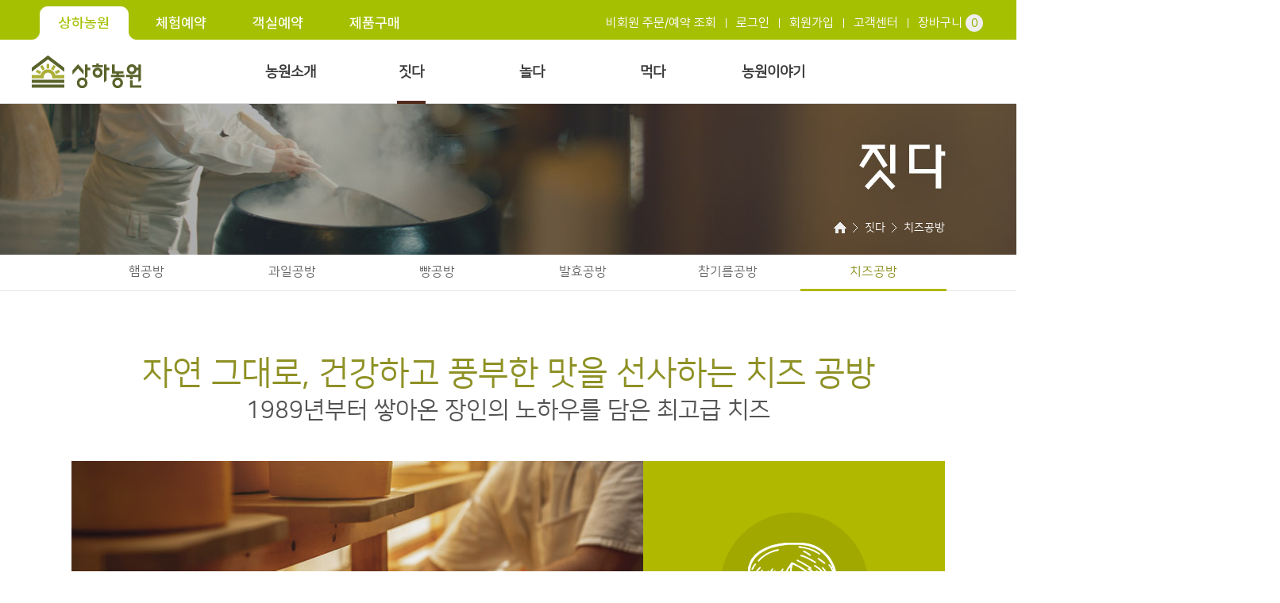

--- FILE ---
content_type: text/html;charset=UTF-8
request_url: https://sanghafarm.co.kr/brand/workshop/cheese.jsp
body_size: 35045
content:








<!DOCTYPE HTML>
<html lang="ko">
<head>









	<script>
		
	</script>


<!-- Google Tag Manager -->
<script>(function(w,d,s,l,i){w[l]=w[l]||[];w[l].push({'gtm.start':
			new Date().getTime(),event:'gtm.js'});var f=d.getElementsByTagName(s)[0],
		j=d.createElement(s),dl=l!='dataLayer'?'&l='+l:'';j.async=true;j.src=
		'https://www.googletagmanager.com/gtm.js?id='+i+dl;f.parentNode.insertBefore(j,f);
})(window,document,'script','dataLayer','GTM-KJ35T8JX');</script>
<!-- End Google Tag Manager -->



<title>‘짓다 ∙ 놀다 ∙ 먹다’ | 상하농원</title>



<meta name="robots" content="index,follow">

<meta http-equiv="Content-Type" content="text/html; charset=utf-8">
<meta http-equiv="X-UA-Compatible" content="IE=edge">
<meta name="description" content="자연과 교감하고, 건강한 먹거리를 즐기는 농촌형 테마공원 | 전라도 고창군 상하 | 체험교실, 동물체험, 레스토랑, 폴바셋"/>
<meta name="description" content="건강한 먹거리의 가치를 생각하는 상하농원 농부의 땀과 정성을 담은 파머스마켓 | 계란, 수제소시지, 수제쨈, 신선식품, 상하목장"/>
<meta name="keywords" content="고창, 상하, 상하목장, 동물체험, 어린이체험, 폴바셋, 계란, 유기농, 채소"/>
<meta name="subject" content="농원소개, 짓다, 놀다, 먹다, 상하공방, 매일유업, 신선식품, 정육,계란, 가공식품, 식품명인, 정기배송, 산지직송" />
<meta property="og:title" content="먹다·놀다·짓다|상하농원">
<meta property="og:description" content="자연과 교감하고, 건강한 먹거리를 즐기는 농촌형 테마공원">
<meta property="og:image" content="http://www.sanghafarm.co.kr/images/layout/logo.png">
<meta property="og:url" content="http://www.sanghafarm.co.kr">
<meta property="al:ios:url" content="https://itunes.apple.com/app/id1239671849">
<meta property="al:ios:app_store_id" content="1239671849">
<meta property="al:ios:app_name" content="상하농원">
<meta property="al:android:url" content="applinks://play.google.com/store/apps/details?id=com.sanghafarm">
<meta property="al:android:app_name" content="상하농원">
<meta property="al:android:package" content="com.sanghafarm">

<link rel="stylesheet" href="/css/fonts.css?t=1768659737681">
<link rel="stylesheet" href="/css/layout.css?t=1768659737681">

<link rel="stylesheet" href="/css/brand-content.css?t=1768659737681">
<link rel="stylesheet" href="/css/slick.css?t=1768659737681">

<link rel="stylesheet" href="/css/redmond/jquery-ui-1.8.21.custom.css" type="text/css" media="all" /> 
<link rel="stylesheet" href="/css/swiper.css?t=1768659737681" type="text/css" media="all" /> 
<script src="/js/jquery-1.10.2.min.js"></script>
<!-- <script src="/js/jquery-1.8.2.min.js"></script> -->
<script src="/js/jquery.easing.1.3.js"></script>
<script src="/js/jquery.cycle.all.min.js"></script>
<script src="/js/jquery.mousewheel.min.js"></script>
<!-- <script src="/js/jquery-ui-1.8.23.custom.min.js"></script> -->
<script src="/js/jquery-efuSlider.js"></script>
<script src="/js/jquery-ui.js?t=1768659737681"></script>
<script src="/js/common.js?t=1768659737681"></script>
<script src="/js/efusioni.js?t=1768659737681"></script>
<script src="/js/jquery-ui.min.js"></script>
<script src="/mobile/js/swiper.min.js"></script>
<script src="/js/slick.js"></script>
<script src="/js/bluebird.min.js"></script>
<script src="/js/imagesloaded.pkgd.js"></script>
<!--[if lte IE 9]>
<link rel="stylesheet" href="/css/content.ie9.css?t=1768659737681"> 
<![endif]-->
<!--[if lte IE 8]>
<link rel="stylesheet" href="/css/content.ie8.css?t=1768659737681"> 
<script src="/js/jquery-ui.ie8.js?t=1768659737681"></script>
<![endif]-->
<script>

	$(document).bind("contextmenu", function(e){
// 		alert("마우스 우클릭 및 드래그를 허용하지 않습니다. 소중한 저작권을 보호해 주세요.");
		return false;
	});

	
	function getWindowOpenOption(height){ 
		
		//새창의 크기
		var cw=450;
		var ch=476;
		if(height){
			ch = height
		}
	 
		//스크린의 크기
		var sw=screen.availWidth;
		var sh=screen.availHeight;
		
		//열 창의 포지션
		var px=(sw-cw)/2;
	    var py=(sh-ch)/2;
		
		return 'left='+px+',top='+py+',width='+cw+',height='+ch+',toolbar=no,menubar=no,status=no,scrollbars=yes,resizable=no';
	}
	
	function fnt_get_return_url(_type){
		var return_url_param_name = "&returnUrl=";
		var return_url = "https://sanghafarm.co.kr/integration/ssologin.jsp?endType=" + _type;
		return return_url_param_name + return_url;
	}
	
	function fnt_login(_type) {

		//alert("gb_login() start !!");
		
		if(_type == undefined){
			_type = "R";
		}
	    
	    //var returnurl = "http://"+gbDominUrl+"/member/loginReload.jsp";
		//var popupURL = "http://"+gbLoginDominUrl+"/member/member_login.jsp?returnurl=" + returnurl;
		//var _popup_url = "https://www.maeildo.com/co/li/coli01t1.do?chnlCd=3&coopcoCd=7040" + fnt_get_return_url(_type);
	    var _popup_url = "https://www.sanghafarm.co.kr/mobile/member/login.jsp?returnUrl=" + encodeURIComponent(document.location.href);
		//window.open(_popup_url,'popupMaeildoLogin', getWindowOpenOption(604));
		//return;
		location.href = _popup_url + "&type=web"

	}
	
	/*공통 로그아웃*/
	function fnt_logout(){
		
		// window.open(_popup_url,'popupMaeildoLogin', getWindowOpenOption());
		// return;

		location.href = "/integration/ssologout.jsp";
		return;
	}
	
	/*공통 회원가입*/
	function fnt_join(_type){
		
		if(_type == undefined){
			_type = "I";
		}
		
		var _popup_url = "https://sanghafarm.co.kr/mobile/member/joinStep1.jsp";
		
		//window.open("http://"+gbLoginDominUrl+"/member.do?command=signup_family&step=01&join_sec=27",'','width=1000, height=600, left=0,top=0,toolbar=no, location=no, directories=no, status=no, menubar=no, resizable=no, scrollbars=no, copyhistory=no');
		//window.open(_popup_url,'popupMaeildoJoin', getWindowOpenOption(604));
		//return;
		location.href = _popup_url + "?type=web"
	}
	
	/*공통 회원수정*/
	function fnt_member_info(_type){
	

		var _popup_url = "https://sanghafarm.co.kr/mobile/member/memModify1.jsp";
		
		//window.open("http://"+gbLoginDominUrl+"/member.do?command=editinfo&guide=family",'','width=730, height=630, left=0,top=0,toolbar=no, location=no, directories=no, status=no, menubar=no, resizable=no, scrollbars=yes, copyhistory=no');
	   	window.open(_popup_url,'popupMaeildoInfo', getWindowOpenOption(600));
	 	return;
	}
	


	/*공통 비번 변경*/
 	function fnt_change_pw(_type){
	
		if(_type == undefined){
			_type = "I";
		}
		
		var _popup_url = "https://www.maeildo.com/co/mp/comp01t4.do?chnlCd=3&coopcoCd=7040" + fnt_get_return_url(_type);
		var _popup_url = "https://sanghafarm.co.kr/mobile/member/findPwd2.jsp";
		
		//window.open("http://"+gbLoginDominUrl+"/member/find_idpw.jsp",'','width=1000, height=600, left=0,top=0,toolbar=no, location=no, directories=no, status=no, menubar=no, resizable=no, scrollbars=yes, copyhistory=no');
	    window.open(_popup_url,'popupMaeildoPw', getWindowOpenOption(550));
	    return;
	}

	/*마케팅 정보수신동의 변경*/
	function fnt_change_mkt(_type){
	
		if(_type == undefined){
			_type = "I";
		}
		
		var _popup_url = "https://www.maeildo.com/co/mp/comp01t9.do?chnlCd=3&coopcoCd=7040" + fnt_get_return_url(_type);
		
		//window.open("http://"+gbLoginDominUrl+"/member/find_idpw.jsp",'','width=1000, height=600, left=0,top=0,toolbar=no, location=no, directories=no, status=no, menubar=no, resizable=no, scrollbars=yes, copyhistory=no');
	    window.open(_popup_url,'popupMaeildoPw', getWindowOpenOption(394));
	    return;
	} 

	/*약관동의철회*/
	function fnt_out(){
		
		var _popup_url = "https://sanghafarm.co.kr/mobile/member/memLeave1.jsp";
		//window.open("http://"+gbLoginDominUrl+"/member/find_idpw.jsp",'','width=1000, height=600, left=0,top=0,toolbar=no, location=no, directories=no, status=no, menubar=no, resizable=no, scrollbars=yes, copyhistory=no');
	    window.open(_popup_url,'popupMaeildoPw', getWindowOpenOption(600));
	    return;
	}
	
	/*임직원인증*/
	function fnt_corp_auth(){
		var _popup_url = "/mobile/member/corpAuth.jsp";
	    window.open(_popup_url,'corpAuth', getWindowOpenOption(370));
	    return;
	}
</script>



<script>
    
!function(T,l,y){var S=T.location,k="script",D="instrumentationKey",C="ingestionendpoint",I="disableExceptionTracking",E="ai.device.",b="toLowerCase",w="crossOrigin",N="POST",e="appInsightsSDK",t=y.name||"appInsights";(y.name||T[e])&&(T[e]=t);var n=T[t]||function(d){var g=!1,f=!1,m={initialize:!0,queue:[],sv:"5",version:2,config:d};function v(e,t){var n={},a="Browser";return n[E+"id"]=a[b](),n[E+"type"]=a,n["ai.operation.name"]=S&&S.pathname||"_unknown_",n["ai.internal.sdkVersion"]="javascript:snippet_"+(m.sv||m.version),{time:function(){var e=new Date;function t(e){var t=""+e;return 1===t.length&&(t="0"+t),t}return e.getUTCFullYear()+"-"+t(1+e.getUTCMonth())+"-"+t(e.getUTCDate())+"T"+t(e.getUTCHours())+":"+t(e.getUTCMinutes())+":"+t(e.getUTCSeconds())+"."+((e.getUTCMilliseconds()/1e3).toFixed(3)+"").slice(2,5)+"Z"}(),iKey:e,name:"Microsoft.ApplicationInsights."+e.replace(/-/g,"")+"."+t,sampleRate:100,tags:n,data:{baseData:{ver:2}}}}var h=d.url||y.src;if(h){function a(e){var t,n,a,i,r,o,s,c,u,p,l;g=!0,m.queue=[],f||(f=!0,t=h,s=function(){var e={},t=d.connectionString;if(t)for(var n=t.split(";"),a=0;a<n.length;a++){var i=n[a].split("=");2===i.length&&(e[i[0][b]()]=i[1])}if(!e[C]){var r=e.endpointsuffix,o=r?e.location:null;e[C]="https://"+(o?o+".":"")+"dc."+(r||"services.visualstudio.com")}return e}(),c=s[D]||d[D]||"",u=s[C],p=u?u+"/v2/track":d.endpointUrl,(l=[]).push((n="SDK LOAD Failure: Failed to load Application Insights SDK script (See stack for details)",a=t,i=p,(o=(r=v(c,"Exception")).data).baseType="ExceptionData",o.baseData.exceptions=[{typeName:"SDKLoadFailed",message:n.replace(/\./g,"-"),hasFullStack:!1,stack:n+"\nSnippet failed to load ["+a+"] -- Telemetry is disabled\nHelp Link: https://go.microsoft.com/fwlink/?linkid=2128109\nHost: "+(S&&S.pathname||"_unknown_")+"\nEndpoint: "+i,parsedStack:[]}],r)),l.push(function(e,t,n,a){var i=v(c,"Message"),r=i.data;r.baseType="MessageData";var o=r.baseData;return o.message='AI (Internal): 99 message:"'+("SDK LOAD Failure: Failed to load Application Insights SDK script (See stack for details) ("+n+")").replace(/\"/g,"")+'"',o.properties={endpoint:a},i}(0,0,t,p)),function(e,t){if(JSON){var n=T.fetch;if(n&&!y.useXhr)n(t,{method:N,body:JSON.stringify(e),mode:"cors"});else if(XMLHttpRequest){var a=new XMLHttpRequest;a.open(N,t),a.setRequestHeader("Content-type","application/json"),a.send(JSON.stringify(e))}}}(l,p))}function i(e,t){f||setTimeout(function(){!t&&m.core||a()},500)}var e=function(){var n=l.createElement(k);n.src=h;var e=y[w];return!e&&""!==e||"undefined"==n[w]||(n[w]=e),n.onload=i,n.onerror=a,n.onreadystatechange=function(e,t){"loaded"!==n.readyState&&"complete"!==n.readyState||i(0,t)},n}();y.ld<0?l.getElementsByTagName("head")[0].appendChild(e):setTimeout(function(){l.getElementsByTagName(k)[0].parentNode.appendChild(e)},y.ld||0)}try{m.cookie=l.cookie}catch(p){}function t(e){for(;e.length;)!function(t){m[t]=function(){var e=arguments;g||m.queue.push(function(){m[t].apply(m,e)})}}(e.pop())}var n="track",r="TrackPage",o="TrackEvent";t([n+"Event",n+"PageView",n+"Exception",n+"Trace",n+"DependencyData",n+"Metric",n+"PageViewPerformance","start"+r,"stop"+r,"start"+o,"stop"+o,"addTelemetryInitializer","setAuthenticatedUserContext","clearAuthenticatedUserContext","flush"]),m.SeverityLevel={Verbose:0,Information:1,Warning:2,Error:3,Critical:4};var s=(d.extensionConfig||{}).ApplicationInsightsAnalytics||{};if(!0!==d[I]&&!0!==s[I]){var c="onerror";t(["_"+c]);var u=T[c];T[c]=function(e,t,n,a,i){var r=u&&u(e,t,n,a,i);return!0!==r&&m["_"+c]({message:e,url:t,lineNumber:n,columnNumber:a,error:i}),r},d.autoExceptionInstrumented=!0}return m}(y.cfg);function a(){y.onInit&&y.onInit(n)}(T[t]=n).queue&&0===n.queue.length?(n.queue.push(a),n.trackPageView({})):a()}(window,document,{
	src: "https://js.monitor.azure.com/scripts/b/ai.2.min.js", // The SDK URL Source
	// name: "appInsights", // Global SDK Instance name defaults to "appInsights" when not supplied
	// ld: 0, // Defines the load delay (in ms) before attempting to load the sdk. -1 = block page load and add to head. (default) = 0ms load after timeout,
	// useXhr: 1, // Use XHR instead of fetch to report failures (if available),
	crossOrigin: "anonymous", // When supplied this will add the provided value as the cross origin attribute on the script tag
	// onInit: null, // Once the application insights instance has loaded and initialized this callback function will be called with 1 argument -- the sdk instance (DO NOT ADD anything to the sdk.queue -- As they won't get called)
	cfg: { // Application Insights Configuration
	    connectionString:"InstrumentationKey=8540f637-2c29-42c2-a993-b5ff8beb93e5;IngestionEndpoint=https://koreacentral-0.in.applicationinsights.azure.com/" 
	    /* ...Other Configuration Options... */
	}});

</script>

 
<script>
$(function(){
	//주요 제품
	efuSlider('.productSlide', 1, 0, '', 'once');	

 	//금주 생산일정
	$(".schedule ul li a").click(function() {		
		if(!$(this).hasClass("on")) {
			$(this).addClass("on");
		} else {
			$(this).removeClass("on");
		}
		return false;
	});
});	
</script>
</head>  
<body class="workshopWrapper">
<div id="wrapper">
	<!-- 상하농원, 파머스빌리지에서만 사용하는 header -->






<script>
$(function () {
	var link = document.location.href;
// 	if (getCookie("bandBanner") != "done" && link.indexOf("/brand/") < 0 ){
		showBand();
// 	}
});
var qTop;
function showBand(){
	$(".bandBanner").show();
	qTop = parseInt($("#quick").css("top"));
	$("#quick").css("top", qTop + 90);
}
function hideBand(obj){
	$(".bandBanner").slideUp(150, "easeInOutQuint");
	setCookie( obj, "done");
	$("#quick").stop().animate({top:qTop +"px"}, 150);
}

$(function(){
	if($(".typeSub ul li.card").size() > 0){
		$(".typeSub ul .insta").css("width", "173px");
	} else {
		$(".typeSub ul .insta").css("width", "347px");
	}
});
</script>
<div id="skipNav">
	<a href="#container">본문 바로가기</a>
	<a href="#gnb">메뉴 바로가기</a>
</div>







<div id="header2">
	<div class="wrap">
		<div id="headerTop" class="headerBg1">
			<div class="topCont">
				<ul class="quickNav">
					<li class="on"><a href="/brand/index.jsp">상하농원</a></li>
					<li><a href="/brand/play/booking/individual.jsp">체험예약</a></li>
					<li><a href="/hotel/index.jsp">객실예약</a></li>
					<li><a href="/main.jsp">제품구매</a></li>
				</ul>
				<ul class="util">
					<li><a href="/nonmember/index.jsp">비회원 주문/예약 조회</a></li>
	
					<li><a href="javascript:fnt_login()">로그인</a></li>
					<li><a href="javascript:fnt_join()">회원가입</a></li>
	
					<li><a href="/customer/faq.jsp">고객센터</a></li>
					<li class="cart"><a href="/order/cart.jsp">장바구니 <span class="num">0</span></a></li>
				</ul>
				<!-- <p class="app"><a href="/event/170614/event.jsp">앱 다운로드</a></p> -->
			</div>
		</div><!-- //headerTop -->
	
		<p class="logo"><a href="/"><img src="/images/layout/logo3.png" alt="상하농원"></a></p>
	
	


		<div id="gnb">
			<ul>	
				<li class="on">
					<div class="mainNav brand">
						<ul>
							<li><a href="/brand/introduce/story.jsp">농원소개</a>
								<ul>
									<li><a href="/brand/introduce/story.jsp">상하농원은</a></li>
									<li><a href="/brand/introduce/history.jsp">걸어온길</a></li>
									<li><a href="/brand/introduce/guide.jsp">이용안내</a></li>
									<li><a href="/brand/introduce/facility.jsp">시설소개</a></li>
									<li><a href="/brand/introduce/tour.jsp">주변관광</a></li>
									<li><a href="/brand/introduce/location.jsp">오시는길</a></li>
								</ul>
							</li>
							<li class="on"><a href="/brand/workshop/ham.jsp">짓다</a>
								<ul>
									<li><a href="/brand/workshop/ham.jsp">햄공방</a></li>
									<li><a href="/brand/workshop/fruit.jsp">과일공방</a></li>
									<li><a href="/brand/workshop/bread.jsp">빵공방</a></li>
									<li><a href="/brand/workshop/ferment.jsp">발효공방</a></li>
									<!-- <li><a href="/brand/workshop/factory.jsp">상하공장</a></li> -->
									<li><a href="/brand/workshop/oil.jsp">참기름공방</a></li>
									<li><a href="/brand/workshop/cheese.jsp">치즈공방</a></li>
								</ul>
							</li>
							<li><a href="/brand/play/gallery.jsp">놀다</a>
								<ul>
									<li><a href="/brand/play/gallery.jsp">전시관</a></li>
									<li><a href="/brand/play/experience/list.jsp">체험교실</a></li>
									<li><a href="/brand/play/animal.jsp">동물농장</a></li>
									<li><a href="/brand/play/sheep.jsp">양떼목장</a></li>
									<li><a href="/brand/play/organic.jsp">체험목장</a></li>
									<li><a href="/brand/play/farm.jsp">스마트팜</a></li>
									<li><a href="/brand/play/hotel.jsp">파머스빌리지</a></li>
								</ul>
							</li>
							<li><a href="/brand/food/store1.jsp">먹다</a>
								<ul>
									<li><a href="/brand/food/store1.jsp">상하키친</a></li>
									<li><a href="/brand/food/store2.jsp">농원식당</a></li>
									<li><a href="/brand/food/store3.jsp">파머스카페 상하</a></li> 
									<!-- <li><a href="/brand/food/store4.jsp">농원상회</a></li> -->
									<li><a href="/brand/food/store5.jsp">파머스마켓</a></li>
									<!-- <li><a href="/brand/food/store6.jsp">브랜드샵</a></li> -->
								</ul>
							</li>
							<li><a href="/brand/bbs/news/list.jsp">농원이야기</a>
								<ul>
									<li><a href="/brand/bbs/news/list.jsp">농원소식</a></li>
									<li><a href="/brand/bbs/diary/list.jsp">농부의일기</a></li>
									
									
								</ul>
							</li>
						</ul>
						
							<span id="gnbOverBar"></span>
						
					</div>
				</li><!-- //농원 -->
				<li>
					<div class="mainNav shopping">
						<p class="all"><a href="#" onclick="return false"><span>전체보기</span></a></p>
						<ul class="cate">
	
								<li><p><a href="/product/list.jsp?cate_seq=211">2026 설날 선물세트</a></p>
	
								</li>
	
								<li><p><a href="/product/list.jsp?cate_seq=79">계란</a></p>
	
								</li>
	
								<li><p><a href="/product/list.jsp?cate_seq=80">간장게장</a></p>
	
								</li>
	
								<li><p><a href="/product/list.jsp?cate_seq=81">수제 햄·소시지</a></p>
	
								</li>
	
								<li><p><a href="/product/list.jsp?cate_seq=163">과일·정육·쌀</a></p>
	
								</li>
	
								<li><p><a href="/product/list.jsp?cate_seq=180">김치·장아찌·젓갈</a></p>
	
								</li>
	
						</ul>
									
						<ul class="type">
							<li class="regular"><a href="/product/list.jsp?cate_seq=36">정기배송</a></li>
							<li class="direct"><a href="/product/list.jsp?cate_seq=37">산지직송</a></li>
							<li class="event"><a href="/event/list.jsp">이벤트/기획전</a></li>
							<li class="discount"><a href="/product/list.jsp?cate_seq=38">할인찬스</a><img src="/images/layout/ico_sale.png" alt="SALE" class="transition"></li>
						</ul>
						<div class="typeSub">
							<ul>
								<li class="regular"><a href="/product/list.jsp?cate_seq=36">정기배송</a></li>
								<li class="event"><a href="/event/list.jsp">이벤트/기획전</a></li>
								<li class="direct"><a href="/product/list.jsp?cate_seq=37">산지직송</a></li>
								<li class="discount"><a href="/product/list.jsp?cate_seq=38">할인찬스</a>
									<ul>
										<li><a href="/product/list.jsp?cate_seq=39">대용량 할인</a></li>
										<li><a href="/product/list.jsp?cate_seq=40">타임세일</a></li>
									</ul>
								</li>
								<li class="insta"><a href="/customer/insta.jsp">인스타그램<span>#상하농원 #상하맘 #유기농</span></a></li>
	
								<li class="card"><a href="/product/list.jsp?cate_seq=49">현대카드 프로모션<span>the Black, the Purple</span></a></li> 
	
							</ul>
							<!-- <p class="insta"><a href="/customer/insta.jsp">상하농원 인스타그램</a></p> -->
						</div>
						
					</div>
				</li><!-- //파머스마켓, customer, mypage -->
				<li>
					<div class="mainNav village" id="villageGnb">
						<ul>
							<li><a href="/hotel/room/reservation/date.jsp">통합예약</a>
								<ul>
									<li><a href="/hotel/room/reservation/date.jsp">객실&amp;글램핑</a></li>
									<li><a href="/hotel/offer/list.jsp">스페셜오퍼</a></li>
									<li><a href="/brand/play/experience/list.jsp">입장&체험</a></li>
								</ul>
							</li>
							<li><a href="/hotel/room/index.jsp">객실</a>
								<ul>
									<li><a href="/hotel/room/index.jsp">전체보기</a></li>
									<li><a href="/hotel/room/suite.jsp">파머스빌리지</a></li>
									<li><a href="/hotel/room/glamping.jsp">파머스글램핑</a></li>
								</ul>
							</li>
							<li><a href="/hotel/dining/breakfast.jsp">다이닝</a>
								<ul>
									<li><a href="/hotel/dining/breakfast.jsp">파머스테이블</a></li>
									<li><a href="/hotel/dining/lounge.jsp">웰컴라운지</a></li>
									<li><a href="/hotel/dining/restaurant.jsp">농원식당</a></li>
									<li><a href="/hotel/dining/kitchen.jsp">상하키친</a></li>
								</ul>
							</li>
							<li><a href="/hotel/offer/list.jsp">스페셜오퍼</a>
								<ul>
									<li><a href="/hotel/offer/list.jsp">Weekly특가</a></li>
									<li><a href="/hotel/offer/list.jsp?gubun=P">패키지</a></li>
									<li><a href="/hotel/village/promotion/list.jsp">프로모션</a></li>
								</ul>
							</li>
							<li><a href="/hotel/wedding/wedding.jsp">행사·대관</a>
								<ul>
									<li><a href="/hotel/wedding/wedding.jsp">웨딩&amp;연회</a></li>
									<li><a href="/hotel/wedding/seminar.jsp">세미나</a></li>
									<li><a href="/hotel/wedding/workation.jsp">워케이션</a></li>
								</ul>
							</li>
							<li><a href="/hotel/enjoy/farm.jsp">즐길거리</a>
								<ul>
									<li><a href="/hotel/enjoy/farm.jsp">상하농원</a></li>
									
									<li><a href="/hotel/enjoy/spa.jsp">노천스파</a></li>
									<li><a href="/hotel/enjoy/pool.jsp">수영장</a></li>
									<li><a href="/hotel/enjoy/healthcare.jsp">셀렉스헬스케어</a></li>
									<li><a href="/hotel/enjoy/campaign.jsp">에코기부참여</a></li>
								</ul>
							</li>
							<li><a href="/hotel/village/introduction.jsp">빌리지 소개</a>
								<ul>
									<li><a href="/hotel/village/introduction.jsp">소개</a></li>
									<li><a href="/hotel/village/location.jsp">오시는길</a></li>
									
									<li><a href="/hotel/village/notice/list.jsp">문의사항</a></li>
								</ul>
							</li>
						</ul>						
								
					</div>
				</li><!-- //빌리지 -->
			</ul>
		</div>
	</div>
</div><!-- //header -->
	

<div id="brandHead" class="brandHead2">
	<ul id="locationBrand">
		<li class="home"><a href="/brand/index.jsp">홈</a></li>
	</ul>
</div>
<script>
$(window).load(function(){
	var $lMenu = $("#gnb .brand >ul >li.on >a");
	$("#locationBrand").append('<li class="curr">치즈공방</li>');

	$("#locationBrand .curr").before('<li><a href="'+ $lMenu.attr("href") +'">'+ $lMenu.text() +'</a></li> ');

});
</script>
	

<div id="snbBrand">
	
	<ul class="menu02">
		<li><a href="/brand/workshop/ham.jsp">햄공방</a></li>
		<li><a href="/brand/workshop/fruit.jsp">과일공방</a></li>
		<li><a href="/brand/workshop/bread.jsp">빵공방</a></li>
		<li><a href="/brand/workshop/ferment.jsp">발효공방</a></li>
		
		
		<li><a href="/brand/workshop/oil.jsp">참기름공방</a></li>
		<li class="on"><a href="/brand/workshop/cheese.jsp">치즈공방</a></li>
	</ul>

	<!-- <h1>치즈공방</h1> -->
</div>
	<div id="container">
	<!-- 내용영역 -->
		<div class="workshopArea">
			<p class="brantTopTxt">자연 그대로, 건강하고 풍부한 맛을 선사하는 치즈 공방<span>1989년부터 쌓아온 장인의 노하우를 담은 최고급 치즈</span></p>
			<div class="type01Cont01">
				<div class="txtArea">
					<img src="/images/brand/workshop/workshop0801.jpg" alt="">
					<p>
						<img src="/images/brand/workshop/workshop0803.png" alt="">
						<span>보존료와 인공첨가물 없이<br>깨끗하게 선별된<br>국내산 1A등급 원유만을 사용해<br>더 건강한 치즈를 맛보세요!</span>
					</p>
				</div>
				<div class="scheduleArea">
					<div class="schedule">
						<p>매일유업 상하공장 견학 가능일정</p>
						<ul>
							<li><span>일</span><a ></a></li>
							<li><span>월</span><a class='on'></a></li>
							<li><span>화</span><a class='on'></a></li>
							<li><span>수</span><a class='on'></a></li>
							<li><span>목</span><a class='on'></a></li>
							<li><span>금</span><a class='on'></a></li>
							<li><span>토</span><a class='on'></a></li>
						</ul>
						<span>상하농원의 자연 치즈가 만들어지는 과정을 직접 견학 해보세요!</span>
						<a href="/brand/play/reservation/admission.jsp" class="btn">견학 예약하기</a>
					</div>
					<img src="/images/brand/workshop/workshop0802.jpg" alt="">
				</div>
			</div>
			
			<div class="type01Cont02">
				<div class="productSlide">
					<p>주요 제품</p>
					
					<div class="slideCont">
						<ul>

							<li><a href="/product/detail.jsp?pid=A0004682"><img src="/sanghafarm_Data/upload/shop/board/202302/thumb_1675230624920.jpg" alt=""></a>
								<span class="tit">수제 고다 치즈 </span>
							</li>

							<li><a href="/product/detail.jsp?pid=A0004675"><img src="/sanghafarm_Data/upload/shop/board/202302/thumb_1675230546842.jpg" alt=""></a>
								<span class="tit">수제 그릴드 치즈</span>
							</li>

							<li><a href="/product/detail.jsp?pid=A0004677"><img src="/sanghafarm_Data/upload/shop/board/202302/thumb_1675230522147.jpg" alt=""></a>
								<span class="tit">수제 보코치니치즈</span>
							</li>

							<li><a href="/product/detail.jsp?pid=A0004679"><img src="/sanghafarm_Data/upload/shop/board/202302/thumb_1675230435915.jpg" alt=""></a>
								<span class="tit">수제 스트링 치즈</span>
							</li>

							<li><a href="/product/detail.jsp?pid=A0004680"><img src="/sanghafarm_Data/upload/shop/board/202302/thumb_1675230361200.jpg" alt=""></a>
								<span class="tit">수제 화이트체다 치즈</span>
							</li>

						</ul>
					</div><!-- //slideCont -->
					

					<input type="image" src="/images/btn/btn_prev3.png" alt="이전달" class="prev">
					<input type="image" src="/images/btn/btn_next3.png" alt="다음달" class="next">

				</div><!-- //productSlide -->
				<!-- <div class="movieArea">
					<p>공방영상<span>상하농원 발효공방</span></p>
					<iframe width="910" height="512" src="https://www.youtube.com/embed/H5YvbVoLjbc" frameborder="0" allowfullscreen></iframe>
				</div> -->
			</div>
		</div>
		
	<!-- //내용영역 -->
	</div><!-- //container -->
	

<div id="footer" class="forPc"><div class="wrap">
	<div class="major">
		<p class="logo"><img src="/images/layout/logo6.svg" alt="상하농원"></p>
		<p class="copy">@ 2024 SANGHA FARM CO. ALL RIGHTS RESERVED</p>
		<p class="text">상하농원(유)은 매일유업(주)과의 제휴를 통해 공동으로 서비스를 운영하고 있습니다.</p>
	</div>
	<ul class="nav">
		<li><a href="/customer/partnership.jsp">입점/제휴문의</a></li>
		<li><a href="/brand/bbs/jobnotice/story1.jsp">인재채용</a></li>
		<li><a href="/customer/agree.jsp">이용약관</a></li>
		<li><a href="/customer/privacy.jsp"><b>개인정보취급방침</b></a></li>
		<li><a href="/customer/faq.jsp">고객센터</a></li>
		<li><a href="#" onclick="showPopup('.popHotLine'); return false">윤리 HOT-LINE</a></li>
	</ul>
	<div class="company">
		<p>전라북도 고창군 상하면 상하농원길 11-23</p>
		<p>대표 : 권태훈</p>
		<p>개인정보 보호 책임자 : 권태훈</p>
		<p>사업자등록번호 : 415-86-00211</p>
		<p>통신판매업신고번호 : 제2016-4780085-30-2-00015호</p>
		<p>상담이용시간 : 09:00~18:00</p>
		<p>농원운영시간 : 연중무휴 09:30~21:00</p>
	</div>
	<div class="customer">
		<ul>
			<li><b>1522-3698</b>고객센터</li>
			<li><b>063-563-6611</b>빌리지 예약</li>
		</ul>
	</div>
	<div class="app">
		<h2>상하농원 앱 다운로드</h2>
		<!-- <div>
		<form name="footerAppForm" id="footerAppForm" action="/ajax/appDownload.jsp" method="post">
			010<span>-</span><input type="text" name="mobile2" maxlength="4" onkeydown="return onlyNumber(event)" onkeyup="removeChar(event)"><span>-</span><input type="text" name="mobile3" maxlength="4" onkeydown="return onlyNumber(event)" onkeyup="removeChar(event)">
			<a href="javascript:appDownload();">받기  &gt;</a>
		</form>
		</div> -->
		<ul class="qrArea">
			<li><img src="/images/layout/qr_aos.svg" alt=""><span>AOS</span></li>
			<li><img src="/images/layout/qr_ios.svg" alt=""><span>IOS</span></li>
		</ul>
	</div>
	
	
</div></div><!-- //footer -->
<div class="popLayer popHotLine">
	<h2>윤리 HOT-LINE</h2>
	<p class="close"><a href="#" onclick="hidePopup(this); return false">팝업닫기</a></p>
	<div class="popCont">
		상하농원은 고객 및 임직원의 소중한 의견을 청취하여 윤리경영의 초석을 마련하고자 합니다.<br>
		다음과 같은 사실이 있을 경우 제보해 주시기 바랍니다.<br><br>
		- 임직원의 부적절한 언행<br>
		- 부당한 금품·향응·편의 요구, 불공정거래행위 및 비윤리 행위 등과 관련된 제보 
		<ul>
			<li>제보자의 신분 노출 및 조사의 전문성과 객관성을 확보하기 위하여 사내의 감사실과는 별도로 독립적인 외부 제보 채널에서 운영되고 있습니다.</li>
			<li>단순 민원성 제보나 근거 없이 타인을 비방하거나 음해하는 내용의 제보는 처리되지 않을 수도 있습니다.</li>
			<li>제보 내용은 육하원칙에 따라 제보하여 주시면 보다 신속한 답변에 도움이 될 수 있습니다.</li>
		</ul> 
		<div class="btnArea">
			<a href="https://pito.co.kr/hot_line/index.php?scode=CDATIZ" target="_blank" class="btnTypeB sizeXL">신고하기</a>
		</div>
	</div>	
</div><!-- //popHotLine -->

<!-- NAVER SCRIPT -->

<script type="text/javascript" src="//wcs.naver.net/wcslog.js"></script>
<script type="text/javascript">
if (!wcs_add) var wcs_add={};
wcs_add["wa"] = "s_22b521e45584";
if (!_nasa) var _nasa={};
wcs.inflow("sanghafarm.co.kr");
wcs_do(_nasa);
</script>

<script>
function appDownload() {
	if($("#footerAppForm input[name=mobile2]").val() == '') {
		alert("휴대폰 번호를 입력하세요.");
	} else if($("#footerAppForm input[name=mobile3]").val() == '') {
		alert("휴대폰 번호를 입력하세요.");
	} else {
		ajaxSubmit($("#footerAppForm"), function(json) {
			alert(json.msg);
		});
	}
}
</script>




<script>
  (function(i,s,o,g,r,a,m){i['GoogleAnalyticsObject']=r;i[r]=i[r]||function(){
  (i[r].q=i[r].q||[]).push(arguments)},i[r].l=1*new Date();a=s.createElement(o),
  m=s.getElementsByTagName(o)[0];a.async=1;a.src=g;m.parentNode.insertBefore(a,m)
  })(window,document,'script','https://www.google-analytics.com/analytics.js','ga');

  ga('create', 'UA-92416823-1', 'auto');
  ga('send', 'pageview');

</script>

<!-- AceCounter Log Gathering Script V.7.5.2017020801 -->
<script language='javascript'>
	var _AceGID=(function(){var Inf=['gtc7.acecounter.com','8080','AS2A40430965646','AW','0','NaPm,Ncisy','ALL','0']; var _CI=(!_AceGID)?[]:_AceGID.val;var _N=0;var _T=new Image(0,0);if(_CI.join('.').indexOf(Inf[3])<0){ _T.src =( location.protocol=="https:"?"https://"+Inf[0]:"http://"+Inf[0]+":"+Inf[1]) +'/?cookie'; _CI.push(Inf);  _N=_CI.length; } return {o: _N,val:_CI}; })();
	var _AceCounter=(function(){var G=_AceGID;var _sc=document.createElement('script');var _sm=document.getElementsByTagName('script')[0];if(G.o!=0){var _A=G.val[G.o-1];var _G=(_A[0]).substr(0,_A[0].indexOf('.'));var _C=(_A[7]!='0')?(_A[2]):_A[3];var _U=(_A[5]).replace(/\,/g,'_');_sc.src=(location.protocol.indexOf('http')==0?location.protocol:'http:')+'//cr.acecounter.com/Web/AceCounter_'+_C+'.js?gc='+_A[2]+'&py='+_A[4]+'&gd='+_G+'&gp='+_A[1]+'&up='+_U+'&rd='+(new Date().getTime());_sm.parentNode.insertBefore(_sc,_sm);return _sc.src;}})();
</script>
<noscript><img src='http://gtc7.acecounter.com:8080/?uid=AS2A40430965646&je=n&' border='0' width='0' height='0' alt=''></noscript>	
<!-- AceCounter Log Gathering Script End -->

<!--AceCounter-Plus Log Gathering for AceTag Manager V.9.2.20170103-->
<script type="text/javascript">
var _AceTM = (function (_j, _s, _b, _o, _y) {
	var _uf='undefined',_pmt='',_lt=location;var _ap = String(typeof(_y.appid) != _uf ? _y.appid():(isNaN(window.name))?0:window.name);var _ai=(_ap.length!=6)?(_j!=0?_j:0):_ap;if(typeof(_y.em)==_uf&&_ai!=0){var _sc=document.createElement('script');var _sm=document.getElementsByTagName('script')[0];
	var _cn={tid:_ai+_s,hsn:_lt.hostname,hrf:(document.referrer.split('/')[2]),dvp:(typeof(window.orientation)!=_uf?(_ap!=0?2:1):0),tgp:'',tn1:_y.uWorth,tn2:0,tn3:0,tw1:'',tw2:'',tw3:'',tw4:'',tw5:'',tw6:'',tw7:_y.pSearch};_cn.hrf=(_cn.hsn!=_cn.hrf)?_cn.hrf:'in';for(var _aix in _y){var _ns=(_y[_aix])||{};
	if(typeof(_ns)!='function'){_cn.tgp=String(_aix).length>=3?_aix:'';_cn.tn2=_ns.pPrice;_cn.tn3=_ns.bTotalPrice;_cn.tw1=_ns.bOrderNo;_cn.tw2=_ns.pCode;_cn.tw3=_ns.pName;_cn.tw4=_ns.pImageURl;_cn.tw5=_ns.pCategory;_cn.tw6=_ns.pLink;break;};};_cn.rnd=(new Date().getTime());for(var _alx in _cn){
	var _ct=String(_cn[_alx]).substring(0,128);_pmt+=(_alx+"="+encodeURIComponent((_ct!=_uf)?_ct:'')+"&");};_y.acid=_ai;_y.atid=_cn.tid;_y.em=_cn.rnd;_sc.src=((_lt.protocol.indexOf('http')==0?_lt.protocol:'http:')+'//'+_b+'/'+_o)+'?'+_pmt+'py=0';_sm.parentNode.insertBefore(_sc,_sm);};return _y;
})(121480,'BW-10-A', 'atm.acecounter.com','ac.js',window._AceTM||{});
</script>
<!--AceCounter-Plus Log Gathering for AceTag Manager End -->

 
 
</div><!-- //wrapper -->
</body>
</html>
					

--- FILE ---
content_type: text/css
request_url: https://sanghafarm.co.kr/css/brand-content.css?t=1768659737681
body_size: 137378
content:
@CHARSET "utf-8";
@import url('default.css');
@import url('https://fonts.googleapis.com/css?family=Roboto');
@import url('brand-common.css?ver=1');

/********** 01_상하농원이란 **********/
.contBody {position:relative; width:1100px; margin:0 auto; box-sizing:border-box;}
/* 01_01_상아농원은 */
.storyWrap {width:100% !important; background:url(/images/brand/introduce/story/bg.jpg) no-repeat 50% 100%;}
.storyWrap h2 {padding:40px 0 30px 0; line-height:48px; font-size:30px; color:#535353; letter-spacing:-1px; text-align:center;}
.storyWrap h2 span {display:block; color:#8e9125; font-size:42px;}
.storyWrap .handTxt {padding-top:50px;}
.storyWrap .keywordArea {padding-top:285px; *zoom:1;}
.storyWrap .keywordArea:after {content:""; display:block; clear:both;}
.storyWrap .keywordArea .section {float:left; width:350px; height:420px; margin-left:25px; padding:50px 50px 0; background:#fff; box-sizing:border-box;}
.storyWrap .keywordArea .section:first-child {margin-left:0;}
.storyWrap .keywordArea .section p {color:#332f21; letter-spacing:-1px;}
.storyWrap .keywordArea .section .copy {padding-top:28px; font-size:18px; font-family:nsb; line-height:24px;}
.storyWrap .keywordArea .section .txt {padding-top:10px; font-size:14px; line-height:22px; color:#666;}	
/* 01_02_걸어온길 */
.historyWrap h2 {padding:40px 0 65px 0; line-height:48px; font-size:30px; color:#535353; letter-spacing:-1px; text-align:center;}
.historyWrap h2 span {display:block; color:#8e9125; font-size:42px;}
	.historyList {position:relative; width:772px; margin:0 auto; padding-bottom:175px; background:url(/images/brand/introduce/history/bg_mount.png) no-repeat 50% 100%;} 
	.historyList .section {position:relative; min-height:184px; padding-bottom:40px; z-index:10;}
	.historyList .section:before {content:""; display:block; position:absolute; left:50%; top:0; width:1px; height:100%; margin:10px 0 0; border-left:1px dashed #c3c3c3;}
	.historyList .section:after {content:""; display:block; clear:both;}
	.historyList .section div {position:relative; float:left; width:50%; text-align:right;}
	.historyList .section div img {position:absolute; left:0; top:0; width:264px;}
	.historyList .section div strong {display:inline-block; width:122px; margin-top:-4px; text-align:center; color:#332f21; font-family:Roboto; font-weight:600; font-size:32px; line-height:36px;}
	.historyList .section ul {position:relative; float:right; width:50%; margin-top:-3px; left:-8px;}
	.historyList .section ul li {position:relative; padding:0 0 0 65px; min-height:32px; margin-top:20px; background:url(/images/brand/introduce/history/blt2.png) no-repeat 0 7px;}
	.historyList .section ul li:first-child {margin-top:0; background-image:url(/images/brand/introduce/history/blt1.png);} 
	.historyList .section ul li .month {display:block; position:absolute; left:30px; top:0; font-size:14px; font-family:Roboto; color:#332f21; line-height:32px;}
	.historyList .section ul li b {display:block; color:#332f21; font-size:18px; font-family:'nsb'; letter-spacing:-1px; line-height:32px;}
	.historyList .section ul li p {font-size:14px; color:#332f21; line-height:20px;}
	.historyList .section.ar div {float:right; text-align:left;}
	.historyList .section.ar div img {left:auto; right:0;}
	.historyList .section.ar ul {float:left; right:-9px; left:auto;}
	.historyList .section.ar ul li {position:relative; padding:0 65px 0 0; background-position:100% 7px;}
	.historyList .section.ar ul li .month {left:auto; right:30px;}
	.historyList #his2015 {margin-top:-150px;}
	.historyList #his2008:before {content:""; display:block; position:absolute; left:50%; top:0; width:0; height:0; margin:0; border-left:none;}
	.historyList #his2008:before {content:""; display:block; position:absolute; left:50%; top:0; width:0; height:0; margin:0; border-left:none;}
	.historyList #his2008 .firstTxt {clear:both; padding-top:30px; text-align:center; color:#332f21; font-size:30px; line-height:36px; letter-spacing:-1px;}
	.historyList .bg1 {position:absolute; left:337px; top:335px; width:298px; height:246px; background:url(/images/brand/introduce/history/bg_chicken.png) no-repeat 0 0;}
	.historyList .bg2 {position:absolute; left:150px; top:733px; width:273px; height:183px;  background:url(/images/brand/introduce/history/bg_rice.png) no-repeat 0 0;}
/* 01_03_이용안내 */
.guideWrap {width:800px; margin:0 auto;}
.guideWrap h2 {color:#5a632b; margin:80px 0 50px; text-align:center; font-size:28px; font-weight:600;}
.guideWrap .list {width:100%; boder-spacing:10px; border-collapse:separate; border-spacing:4px !important; border-bottom:1px solid #dee0d5;}
.guideWrap .list th {height:22px; padding:4px 0; font-size:16px; line-height:22px; font-weight:400; color:#fff; background:#5a632b;}
.guideWrap .list th.typeA {background:#b0b900;}
.guideWrap .list td {height:22px; padding:9px 0 7px; text-align:center; font-size:16px; line-height:22px; border-top:1px solid #dee0d5;}
.guideWrap .list tbody tr:first-child td, .guideWrap .list .rowspan td {border-top:0;}
.guideWrap .list .rowspan td {padding-top:5px;}
.guideWrap .caution {overflow:visible; margin:0; padding:20px 0 0 10px;}
.guideWrap .caution li {color:#5a621c; font-size:16px;}
.guideWrap .caution li:before {content:""; top:7px; width:4px; height:4px; background:#5a621c;}
.guideWrap .caution li+li {margin-top:15px;}
.guideWrap .caution li .colorA a {color:#b0b900;}
.guideWrap .caution li .colorB a {color:#9f545b;}
.guideWrap .caution.bg1 {min-height:120px; background:url(/images/brand/introduce/guide/thumb5.png) no-repeat calc(100% - 18px) 10px;}
.guideWrap .caution.bg2 {min-height:108px; background:url(/images/brand/introduce/guide/thumb6.png) no-repeat calc(100% - 25px) 20px;}
.guideWrap .btnArea {margin-top:50px;}
.guideWrap .btnArea .btnTypeE {width:350px; height:43px; line-height:43px; font-size:18px;}
.useWarning h3 {margin-top:60px; color:#5a632b; font-size:17px; font-weight:600;}
.useWarning h3 strong {font-size:24px;}
.useWarning h3:first-child {margin-top:0;}
.useWarning .impor {margin:10px 0 0 40px; color:#9f545b;}
.useWarning .prohibite {overflow:hidden; margin-top:50px;}
.useWarning .prohibite li {float:left; width:25%; text-align:center; font-size:16px; line-height:1.5em; color:#9e9e9e;}
.useWarning .prohibite li:before {content:""; display:block; width:115px; height:91px; margin:0 auto 23px; background:url(/images/brand/introduce/guide/thumb.png) no-repeat 50% 50%;}
.useWarning .prohibite li:nth-child(2):before {background-image:url(/images/brand/introduce/guide/thumb2.png)}
.useWarning .prohibite li:nth-child(3):before {background-image:url(/images/brand/introduce/guide/thumb3.png)}
.useWarning .prohibite li:nth-child(4):before {background-image:url(/images/brand/introduce/guide/thumb4.png)}
.useWarning .prohibite li .colorA {font-weight:600;}
.useWarning .prohibite strong {font-size:18px;}
.useWarning .prohibite .colorB {font-size:12px;}
.useWarning .caution {margin:20px 0 0 44px;}
.useWarning .caution li {line-height:1.5em;}
.useWarning .caution li p {margin-top:10px; font-weight:600;}

.layerPop {position:fixed; top:0; left:0; width:100%; height:100%; background:rgba(0, 0, 0, 0.6); opacity:1; display:none; z-index:101; text-align:center;}
.layerPop .popCont {position: relative; display:inline-block; margin: 0 auto; text-align:left;}
.layerPop .closeBtn {position:absolute; right:28px; top:28px; width:30px; height:30px; cursor:pointer;}


/* 01_04_시설소개 */
.facilityWrap {position:relative}
.facilityWrap h2 {padding:40px 0 30px 0; line-height:48px; font-size:30px; color:#535353; letter-spacing:-1px; text-align:center;}
.facilityWrap h2 span {display:block; color:#8e9125; font-size:42px;}
.facilityWrap #mapArea {position:relative; height:852px; *zoom:1;}
.facilityWrap #mapArea:after {content:""; display:block; clear:both;}
.facilityWrap #mapArea .mapListArea {float:right; width:254px; height:100%; border:4px solid #b0b900; background:#fff; box-sizing:border-box;}
.facilityWrap #mapArea .mapListArea .tit {position:relative; height:160px; background:#b0b900;}
.facilityWrap #mapArea .mapListArea .tit strong {position:absolute; left:0; top:0; right:0; bottom:0; display:inline-block; width:136px; height:136px; padding-top:78px; margin:auto; background:#a1a900 url(/images/brand/introduce/facility/ico.png) no-repeat 50% 30px; border-radius:50%; color:#fff; font-size:24px; font-weight:'nsb'; text-align:center; box-sizing:border-box;}
.facilityWrap #mapArea .mapListArea ul {padding-top:10px;}
.facilityWrap #mapArea .mapListArea ul li {padding:0 0 0 10px; line-height:26px;}
.facilityWrap #mapArea .mapListArea ul li a {position:relative; display:inline-block; height:29px; padding-left:40px; line-height:29px; color:#666; font-size:15px;}
.facilityWrap #mapArea .mapListArea ul li a span {position:absolute; left:0; top:0; display:block; width:34px; height:34px; line-height:34px; color:#666; font-size:12px; text-align:center; box-sizing:border-box;}
.facilityWrap #mapArea .mapListArea ul li a:hover,
.facilityWrap #mapArea .mapListArea ul li.on a {color:#332f21; font-family:'nsb';}
.facilityWrap #mapArea .mapListArea ul li a:hover span,
.facilityWrap #mapArea .mapListArea ul li.on a span {border:3px solid #7d5933; border-radius:50%; line-height:29px;}
.facilityWrap #mapArea .mapListArea ul li a:hover span:before,
.facilityWrap #mapArea .mapListArea ul li.on a span:before {position:absolute; left:0; top:0; right:0; bottom:0; margin:auto; content:""; width:24px; height:24px; box-sizing:border-box; border:1px dashed #7d5933; border-radius:50%;}
.facilityWrap #mapArea .mapPointer {position:relative; float:left; width:846px; height:100%; background:url(/images/brand/introduce/facility/map_2022.jpg) no-repeat 0 0;}
.facilityWrap #mapArea .mapPointer .section {position:absolute; width:29px; height:29px; display:table; font-size:11px; font-family:'nsb'; color:#fff; text-align:center; line-height:29px; border-radius:50%; background:#7d5933; cursor:pointer;
	-webkit-transition:all 0.2s ease-in-out; -moz-transition:all 0.2s ease-in-out; -o-transition:all 0.2s ease-in-out; transition:all 0.1s ease-in-out;
}
.facilityWrap #mapArea .mapPointer .section:before {position:absolute; left:0; top:0; right:0; bottom:0; margin:auto; content:""; width:27px; height:27px; box-sizing:border-box; border:1px dashed #fff; border-radius:50%;
	-webkit-transition:all 0.2s ease-in-out; -moz-transition:all 0.2s ease-in-out; -o-transition:all 0.2s ease-in-out; transition:all 0.1s ease-in-out;
}
.facilityWrap #mapArea .mapPointer .section p {display:table-cell; vertical-align:middle;}
.facilityWrap #mapArea .mapPointer .section span {display:none; position:absolute; left:0; top:37px; width:100%; text-align:center;
	-webkit-transition:all 0.2s ease-in-out; -moz-transition:all 0.2s ease-in-out; -o-transition:all 0.2s ease-in-out; transition:all 0.1s ease-in-out;
}
.facilityWrap #mapArea .mapPointer .section1 {left:262px; top:681px;}
.facilityWrap #mapArea .mapPointer .section2 {left:315px; top:554px;}
.facilityWrap #mapArea .mapPointer .section3 {left:362px; top:480px;}
.facilityWrap #mapArea .mapPointer .section4 {left:444px; top:490px;}
.facilityWrap #mapArea .mapPointer .section5 {left:310px; top:450px;}
.facilityWrap #mapArea .mapPointer .section6 {left:328px; top:342px;}
.facilityWrap #mapArea .mapPointer .section7 {left:274px; top:328px;}
.facilityWrap #mapArea .mapPointer .section8 {left:82px; top:360px;}
.facilityWrap #mapArea .mapPointer .section9 {left:108px; top:500px;}
.facilityWrap #mapArea .mapPointer .section10 {left:110px; top:684px;}
.facilityWrap #mapArea .mapPointer .section11 {left:28px; top:476px;}
.facilityWrap #mapArea .mapPointer .section12 {left:158px; top:225px;}
.facilityWrap #mapArea .mapPointer .section13 {left:352px; top:214px;}
.facilityWrap #mapArea .mapPointer .section14-1 {left:676px; top:240px;}
.facilityWrap #mapArea .mapPointer .section14-2 {left:634px; top:332px;}
.facilityWrap #mapArea .mapPointer .section15 {left:510px; top:368px;}
.facilityWrap #mapArea .mapPointer .section16 {left:602px; top:706px;}
.facilityWrap #mapArea .mapPointer .section17 {left:404px; top:632px;}
.facilityWrap #mapArea .mapPointer .section18 {left:180px; top:536px;}
.facilityWrap #mapArea .mapPointer .section19 {left:463px; top:235px;}
.facilityWrap #mapArea .mapPointer .section20 {left:130px; top:140px;}
.facilityWrap #mapArea .mapPointer .section21 {left:442px; top:20px;}
.facilityWrap #mapArea .mapPointer .section22 {left:304px; top:48px;}

.facilityWrap #mapArea .mapPointer .section.active,
.facilityWrap #mapArea .mapPointer .section.on {width:85px; height:85px; padding-top:17px; margin:-60px 0 0 -30px; font-size:12px; color:#332f21; border:5px solid #7d5933; line-height:18px; background:#fff; box-sizing:border-box;}
.facilityWrap #mapArea .mapPointer .section.active:before,
.facilityWrap #mapArea .mapPointer .section.on:before {width:71px; height:71px; border:2px dashed #7d5933;}
.facilityWrap #mapArea .mapPointer .section.active:after,
.facilityWrap #mapArea .mapPointer .section.on:after {display:block; content:""; position:absolute; left:50%; bottom:-14px; border-style:solid; margin-left:-8px; border-width:11px 8px 0px; border-color:#7d5933 transparent transparent  ; height:0; width:0;}
.facilityWrap #mapArea .mapPointer .section.active span,
.facilityWrap #mapArea .mapPointer .section.on span {display:block;}
.facilityWrap #mapArea .mapPointer .section.active.line2,
.facilityWrap #mapArea .mapPointer .section.on.line2 {padding-top:12px;}
.facilityWrap #mapArea .mapPointer .section.line2 span {top:30px;}
.facilityWrap #mapArea .mapPointer .section.active.line3,
.facilityWrap #mapArea .mapPointer .section.on.line3 {padding-top:7px;}
.facilityWrap #mapArea .mapPointer .section.line3 span {top:23px; line-height:13px; font-size:11px;}
.facilityWrap #mapCont {display:table; position:relative; margin-top:65px; width:100%; *zoom:1;}
.facilityWrap #mapCont:after {content:""; display:block; clear:both;}
.facilityWrap #mapCont .txtArea {width:100%; padding:35px 0; background:#7d5933; text-align:center; vertical-align:middle; box-sizing:border-box;}
.facilityWrap #mapCont .txtArea strong {position:relative; display:block; font-size:28px; letter-spacing:-1px; font-family:'nsb'; color:#fff; line-height:38px; font-weight:normal;}
.facilityWrap #mapCont .txtArea strong:after {display:block; position:absolute; left:50%; bottom:-10px; margin-left:-7px;  content:""; width:14px; height:1px; font-size:0; line-height:0; background:#cbbdad;}
.facilityWrap #mapCont .txtArea p {padding:33px 40px 0; font-size:15px; color:#fff; line-height:24px;}
.facilityWrap #mapCont .txtArea p>span {display:inline-block; font-size:12px; text-align:left; line-height:16px;}
.facilityWrap #mapCont .txtArea .btn {display:inline-block; position:absolute; right:30px; top:30px; height:34px; padding:0 55px 0 10px; border:2px solid #cbbdad; font-size:14px; color:#fff; font-family:'nsb'; line-height:30px; box-sizing:border-box;}
.facilityWrap #mapCont .txtArea .btn:after {position:absolute; right:12px; top:2px; content:url(/images/brand/introduce/facility/blt.png);}
.facilityWrap #mapCont .imgArea {position:relative; margin-top:1px; height:268px; box-sizing:border-box; overflow:hidden;}
.facilityWrap #mapCont .imgArea .btnSlidePrev,
.facilityWrap #mapCont .imgArea .btnSlideNext {position:absolute; top:50%; margin-top:-20px; z-index:20;}
.facilityWrap #mapCont .imgArea .btnSlidePrev {left:0;}
.facilityWrap #mapCont .imgArea .btnSlideNext {right:0;}
.facilityWrap #mapCont .imgArea .slideCont {position:relative; height:268px; overflow:hidden;}
.facilityWrap #mapCont .imgArea ul {position:relative; *zoom:1;}
.facilityWrap #mapCont .imgArea ul:after {content:""; display:block; clear:both;}
.facilityWrap #mapCont .imgArea ul li {float:left; margin-left:1px; width:366px; height:268px;}
.facilityWrap #mapCont .imgArea ul li:first-child {margin-left:0;}
.facilityWrap>.btnTypeA {position:absolute; right:0; top:61px; padding:0 55px 0 20px; font-size:18px;}
.facilityWrap>.btnTypeA:after {content:"";display:block;clear:both; position:absolute; right:16px; top:14px; width:26px; height:22px; background:url("/images/btn/btn_download2.png") no-repeat 0 0;}

/* 01_05_주변관광 */
.tourWrap:before {content:""; position:absolute; left:0; top:761px; width:100%; height:830px;}
.tourWrap h2 {padding:40px 0 30px 0; line-height:48px; font-size:30px; color:#535353; letter-spacing:-1px; text-align:center;}
.tourWrap h2 span {display:block; color:#8e9125; font-size:42px;}
.tourWrap #mapArea {position:relative; height:620px; /* border-bottom:1px solid #d9d9d9;  */box-sizing:border-box; *zoom:1;}
.tourWrap #mapArea:after {content:""; display:block; clear:both;}
.tourWrap #mapArea .mapListArea {float:right; width:254px; height:100%; border:4px solid #b0b900; background:#fff; box-sizing:border-box;}
.tourWrap #mapArea .mapListArea .tit {position:relative; height:180px; background:#b0b900;}
.tourWrap #mapArea .mapListArea .tit strong {position:absolute; left:0; top:0; right:0; bottom:0; display:inline-block; width:136px; height:136px; padding-top:78px; margin:auto; background:#a1a900 url(/images/brand/introduce/facility/ico.png) no-repeat 50% 30px; border-radius:50%; color:#fff; font-size:24px; font-weight:'nsb'; text-align:center; box-sizing:border-box;}
.tourWrap #mapArea .mapListArea ul {padding-top:30px;}
.tourWrap #mapArea .mapListArea ul li {padding:0 0 0 35px; line-height:34px;}
.tourWrap #mapArea .mapListArea ul li a {position:relative; display:inline-block; height:34px; padding-left:40px; line-height:34px; color:#666; font-size:17px;}
.tourWrap #mapArea .mapListArea ul li a span {position:absolute; left:0; top:0; display:block; width:34px; height:34px; line-height:34px; color:#666; font-size:12px; text-align:center; box-sizing:border-box;}
.tourWrap #mapArea .mapListArea ul li a:hover,
.tourWrap #mapArea .mapListArea ul li.on a {color:#332f21; font-family:'nsb';}
.tourWrap #mapArea .mapListArea ul li a:hover span,
.tourWrap #mapArea .mapListArea ul li.on a span {border:3px solid #7d5933; border-radius:50%; line-height:29px;}
.tourWrap #mapArea .mapListArea ul li a:hover span:before,
.tourWrap #mapArea .mapListArea ul li.on a span:before {position:absolute; left:0; top:0; right:0; bottom:0; margin:auto; content:""; width:24px; height:24px; box-sizing:border-box; border:1px dashed #7d5933; border-radius:50%;}
.tourWrap #mapArea .mapPointer {position:relative; float:left; width:846px; height:100%; background:#faf6e3 url(/images/brand/introduce/tour/map.png) no-repeat 100% 45px;}
.tourWrap #mapArea .mapPointer .section {position:absolute; width:29px; height:29px; font-size:11px; font-family:'nsb'; color:#fff; text-align:center; line-height:31px; border-radius:50%; background:#7d5933; cursor:pointer;
	-webkit-transition:all 0.2s ease-in-out; -moz-transition:all 0.2s ease-in-out; -o-transition:all 0.2s ease-in-out; transition:all 0.1s ease-in-out;
}
.tourWrap #mapArea .mapPointer .section:before {position:absolute; left:0; top:0; right:0; bottom:0; margin:auto; content:""; width:27px; height:27px; box-sizing:border-box; border:1px dashed #fff; border-radius:50%;
	-webkit-transition:all 0.2s ease-in-out; -moz-transition:all 0.2s ease-in-out; -o-transition:all 0.2s ease-in-out; transition:all 0.1s ease-in-out;
}
.tourWrap #mapArea .mapPointer .section span {display:none; position:absolute; left:0; top:32px; width:100%; text-align:center;
	-webkit-transition:all 0.2s ease-in-out; -moz-transition:all 0.2s ease-in-out; -o-transition:all 0.2s ease-in-out; transition:all 0.1s ease-in-out;
}
.tourWrap #mapArea .mapPointer .section1 {left:382px; top:453px;}
.tourWrap #mapArea .mapPointer .section2 {left:111px; top:322px;}
.tourWrap #mapArea .mapPointer .section3 {left:202px; top:416px;}
.tourWrap #mapArea .mapPointer .section4 {left:234px; top:70px;}
.tourWrap #mapArea .mapPointer .section5 {left:427px; top:112px;}
.tourWrap #mapArea .mapPointer .section6 {left:643px; top:295px;}
.tourWrap #mapArea .mapPointer .section7 {left:661px; top:404px;}
.tourWrap #mapArea .mapPointer .section8 {left:745px; top:135px;}
.tourWrap #mapArea .mapPointer .section.active,
.tourWrap #mapArea .mapPointer .section.on {width:85px; height:85px; padding-top:15px; margin:-60px 0 0 -30px; font-size:12px; font-family:'nseb'; color:#332f21; border:5px solid #7d5933; line-height:18px; background:#fff; box-sizing:border-box;}
.tourWrap #mapArea .mapPointer .section.active:before,
.tourWrap #mapArea .mapPointer .section.on:before {width:71px; height:71px; border:2px dashed #7d5933;}
.tourWrap #mapArea .mapPointer .section.active:after,
.tourWrap #mapArea .mapPointer .section.on:after {display:block; content:""; position:absolute; left:50%; bottom:-14px; border-style:solid; margin-left:-8px; border-width:11px 8px 0px; border-color:#7d5933 transparent transparent  ; height:0; width:0;}
.tourWrap #mapArea .mapPointer .section.active span,
.tourWrap #mapArea .mapPointer .section.on span {display:block; font-family:'nseb'; color:#332f21; font-size:15px; line-height:22px;}
.tourWrap #mapArea .mapPointer .section.active.line2,
.tourWrap #mapArea .mapPointer .section.on.line2 {padding-top:10px;}
.tourWrap #mapArea .mapPointer .section.line2 span {top:29px; line-height:16px;}
.tourWrap #mapCont {display:table; position:relative; padding-top:65px; width:100%; *zoom:1;}
.tourWrap #mapCont:after {content:""; display:block; clear:both;}
.tourWrap #mapCont h3 {width:295px; margin:0 auto 40px; border-top:2px solid #332f21; border-bottom:2px solid #332f21; line-height:36px; font-size:22px; color:#332f21; text-align:center;}
.tourWrap #mapCont .section {margin-top:20px;}
.tourWrap #mapCont #section0 {margin-top:0;}
.tourWrap #mapCont .txtArea {position:relative; width:100%; padding:35px 0; background:#7d5933; text-align:center; vertical-align:middle; box-sizing:border-box;}
.tourWrap #mapCont #section1 .txtArea  {background:#b0b900;}
.tourWrap #mapCont #section1 .btn {border-color:#dfe399;}
.tourWrap #mapCont .txtArea strong {position:relative; display:block; font-size:28px; letter-spacing:-1px; font-family:'nsb'; color:#fff; line-height:38px; font-weight:normal;}
.tourWrap #mapCont .txtArea strong:after {display:block; position:absolute; left:50%; bottom:-10px; margin-left:-7px;  content:""; width:14px; height:1px; font-size:0; line-height:0; background:#cbbdad;}
.tourWrap #mapCont .txtArea p {padding:33px 40px 0; font-size:15px; color:#fff; line-height:24px;}
.tourWrap #mapCont .txtArea .btn {display:inline-block; position:absolute; right:30px; top:30px; height:34px; padding:0 55px 0 10px; border:2px solid #cbbdad; font-size:14px; color:#fff; font-family:'nsb'; line-height:30px; box-sizing:border-box;}
.tourWrap #mapCont .txtArea .btn:after {position:absolute; right:12px; top:2px; content:url(/images/brand/introduce/facility/blt.png);}
.tourWrap #mapCont .imgArea {position:relative; margin-top:1px; height:268px; box-sizing:border-box; overflow:hidden;}
.tourWrap #mapCont .imgArea .btnSlidePrev,
.tourWrap #mapCont .imgArea .btnSlideNext {position:absolute; top:50%; margin-top:-20px; z-index:20;}
.tourWrap #mapCont .imgArea .btnSlidePrev {left:0;}
.tourWrap #mapCont .imgArea .btnSlideNext {right:0;}
.tourWrap #mapCont .imgArea .slideCont {position:relative; height:268px; overflow:hidden;}
.tourWrap #mapCont .imgArea ul {position:relative; *zoom:1;}
.tourWrap #mapCont .imgArea ul:after {content:""; display:block; clear:both;}
.tourWrap #mapCont .imgArea ul li {float:left; margin-left:1px; width:366px; height:268px;}
.tourWrap #mapCont .imgArea ul li:first-child {margin-left:0;}
/* 01_06_오시는길 */
.locationWrap {width:100% !important;}
.locationWrap .addrArea {padding:40px 0 30px 0; text-align:center;}
.locationWrap .addrArea address {display:inline-block; color:#8e9125; font-style:normal; font-size:42px; line-height:50px; letter-spacing:-1px;  vertical-align:middle;}
.locationWrap .addrArea address.addr2 {font-size:30px; line-height:44px; color:#535353;}
.locationWrap .addrArea b {display:inline-block; height:34px; width:50px; margin-right:10px; border:1px solid #535353; border-radius:4px; color:#535353; vertical-align:middle; line-height:32px; box-sizing:border-box; font-size:17px; font-family:'ns'; font-weight:normal;}
	.trafficInfo {padding:15px 55px 0;}
	.trafficInfo .section {position:relative; display:table; min-height:130px; width:100%; border-top:1px dotted #c0c0c0;}
	.trafficInfo .section:first-child {border-top:none;}
	.trafficInfo .section strong {position:absolute; left:18px; top:18px; display:block; width:96px; height:96px; padding-top:52px; border-radius:50%; background:#f7f7f7; color:#332f21; font-weight:normal; font-family:'nsb'; text-align:center; box-sizing:border-box; letter-spacing:-1px; font-size:16px;}
	.trafficInfo .section1 strong {background:#f7f7f7 url(/images/brand/introduce/location/ico1.png) no-repeat 50% 20px;}
	.trafficInfo .section2 strong {background:#f7f7f7 url(/images/brand/introduce/location/ico2.png) no-repeat 50% 20px;}
	.trafficInfo .section3 strong {background:#f7f7f7 url(/images/brand/introduce/location/ico3.png) no-repeat 50% 20px;}
	.trafficInfo .section4 strong {background:#f7f7f7 url(/images/brand/introduce/location/ico3.png) no-repeat 50% 20px;}
	.trafficInfo .section div {display:table-cell; padding-left:180px; width:100%; vertical-align:middle; box-sizing:border-box;}
	.trafficInfo .section4 div {padding-top:30px;}
	.trafficInfo .section div p {padding:4px 0; font-size:18px; color:#535353; line-height:24px; letter-spacing:-1px}
	.trafficInfo .section div p img {margin:0 2px; vertical-align:0;}
	.trafficInfo .section .schedule {padding:4px 0; font-size:16px; color:#535353; line-height:24px;}
	.trafficInfo .section .schedule li {padding-top:10px;}
	.trafficInfo .section .schedule li b {display:block; font-weight:normal; font-size:16px; color:#8e9125; line-height:24px;}
	.trafficInfo .section .schedule li b img {margin:0 2px; vertical-align:0;}
	.trafficInfo .section .infoTxt {padding:20px 0 30px;}
	.trafficInfo .section .infoTxt li {position:relative; padding-left:10px; font-size:13px; color:#939393; line-height:20px;}
	.trafficInfo .section .infoTxt li:before {display:block; position:absolute; left:0; top:0; content:"-"; line-height:20px; color:#c8cd00}

.trafficInfo .section {position:relative;}
.trafficInfo .section .rentAcarBtn {position:absolute; right:50px; top:43px; background:#b0b800;}
.trafficInfo .section .rentAcarBtn a {display:block; padding:11px 44px; font-size:18px; color:#fff;}
#popMap {position:absolute; right:50px; top:172px; width:390px; height:308px;}


/********** 02_짓다 **********/
.workshopWrapper #container	{width:100% !important;}
.brantTopTxt	{padding:40px 0 40px 0; font-size:42px; color:#8e9125; text-align:center; line-height:47px;}
.brantTopTxt span	{display:block; font-size:30px; color:#535353}
/* 햄공방, 과일공방, 빵공방, 발효공방 */
.workshopArea .type01Cont01	{position:relative; height:746px;}
.workshopArea .type01Cont01:after	{margin-top:-120px;content:""; display:block; clear:both;  width:100%; height:436px; vertical-align:middle;background:#faf6e3;}
.workshopArea .topBanner	{position:relative;padding:50px 0 67px 465px; margin:0 auto; width:635px; border:1px solid #dacfd4;}
.workshopArea .topBanner:before {content:""; display:block; clear:both; position:absolute; left:171px; top:50px;width:246px; height:246px;  background:url("/images/brand/workshop/workshop0104.jpg") no-repeat 0 0;}
.workshopArea .topBanner>p {font-size:27px; color:#333; font-weight:bold;}
.workshopArea .topBanner>p:before {content:""; display:block; clear:both; padding-bottom:20px;width:76px; height:70px;  background:url("/images/brand/workshop/workshop0105.gif") no-repeat 0 0;}
.workshopArea .topBanner>p span {display:block; padding-top:15px; font-size:22px; font-weight:normal;}
.workshopArea .topBanner>span {display:block; padding-top:20px; font-size:15px; color:#333; line-height:22px;}



.workshopArea .type01Cont01>div.txtArea	{position:relative; margin:0 auto; width:1100px; text-align:center;}
.workshopArea .type01Cont01>div.txtArea>img	{position:absolute; left:0; top:0;}
.workshopArea .type01Cont01>div.txtArea>p	{padding:0 0 0 720px;width:380px; height:430px;background:#b0b900;}
.workshopArea .type01Cont01>div.txtArea>p img	{margin-top:65px;}
.workshopArea .type01Cont01>div.txtArea>p span	{display:block; padding-top:32px; font-size:18px; color:#fff; line-height:26px;}
.workshopArea .type01Cont01 .scheduleArea	{position:absolute; left:50%; bottom:0; margin-left:-550px; width:1100px; height:316px;background:#7d5933;}
.workshopArea .type01Cont01 .scheduleArea img	{position:absolute; right:0; top:0;}
.workshopArea .type01Cont01 .schedule	{position:relative; width:550px; height:316px;}
.workshopArea .type01Cont01 .schedule p	{padding:50px 0 28px 0; font-size:30px; color:#fff; text-align:center;}
.workshopArea .type01Cont01 .schedule ul	{width:357px; margin:0 auto; padding:0 0 25px;}
.workshopArea .type01Cont01 .schedule ul:after	{content:""; display:block; clear:both;}
.workshopArea .type01Cont01 .schedule ul li	{float:left; padding-right:26px;width:25px;font-size:16px; color:#fff; }
.workshopArea .type01Cont01 .schedule ul li span	{display:block; padding:15px 30px 15px 20px; border-top:1px dotted #a48b71;border-bottom:1px dotted #a48b71;}
.workshopArea .type01Cont01 .schedule ul li a	{display:block; margin-left:17px; padding-top:20px; width:25px; height:22px; background:url("/images/brand/workshop/scheduleBtn_off.png") no-repeat 0 20px;}
.workshopArea .type01Cont01 .schedule ul li a.on	{background:url("/images/brand/workshop/scheduleBtn_on.png") no-repeat 0 20px;}
.workshopArea .type01Cont01 .schedule span	{display:block; font-size:13px; color:#d4cfcb; text-align:center; line-height:20px;}
.workshopArea .type01Cont01 .schedule ul.txt {margin:0 auto; padding:0 0 20px 0; width:320px;}
.workshopArea .type01Cont01 .schedule ul.txt li {float:inherit; padding:0 0 0 70px; width:auto; font-size:13px; color:#d4cfcb; line-height:20px; text-indent:-70px;}
.workshopArea .type01Cont01 .schedule .btn {position:absolute; left:0; bottom:0; width:100%; text-align:center; font-size:20px; font-family:'nsb'; line-height:40px; color:rgba(255,255,255,.8); background:#704d27;}
.workshopArea .type01Cont02	{position:relative; margin:0 auto; width:1100px;}
.workshopArea .type01Cont02 .productSlide	{margin-top:54px !important;}
.workshopArea .type01Cont02 .noData {position:absolute; left:190px; top:0;}
/*.workshopArea .type01Cont02:before	{c.workshopArea .type01Cont01>div.txtArea>pontent:""; display:block; clear:both; width:910px; height:460px; vertical-align:middle;background:#f5f5f5;}*/
.workshopArea .type01Cont02 .movieArea	{position:relative; margin-top:60px;}
.workshopArea .type01Cont02 .movieArea p	{position:absolute; right:0; top:0; padding-top:160px; width:190px; height:352px; font-size:28px; color:#fff; background:url("/images/brand/workshop/workshop2.jpg") no-repeat 0 0; text-align:center;}
.workshopArea .type01Cont02 .movieArea p span	{display:block; padding-top:10px; font-size:16px; color:#fff;}
.factoryArea .type01Cont01 {height:842px;}
.factoryArea .type01Cont01 .scheduleArea {height:412px;}
.factoryArea .type01Cont01 .schedule p {padding:35px 0 25px;}
.factoryArea .type01Cont01 .schedule p.btn {padding:0; font-size:20px;}
.factoryArea .type01Cont01 .schedule p.btn a {display:block; width:353px; height:43px; margin:4px auto 0;font-size:15px; border:3px solid #beac99; line-height:43px; color:#c0b3a7;}
.factoryArea .type01Cont01 .schedule p.btn a.icoGo:after {width:12px; height:20px; background-position-x:-54px;}
/* 텃밭정원 */
.workshopArea .type02Cont01 .brantTopTxt	{padding:40px 0 40px 0;width:100%;  font-size:42px; color:#8e9125; /*background:url("/images/brand/workshop/workshop0501.jpg") no-repeat center 0;*/}
.workshopArea .type02Cont01 .brantTopTxt span	{padding-top:7px;font-size:30px; color:#535353; line-height:40px; }
/*.workshopArea .type02Cont01 .gardenTxt:after	{margin-top:-420px; content:""; display:block; clear:both;  width:100%; height:310px; vertical-align:middle;background:#faf6e3;}*/
.workshopArea .type02Cont01 .gardenTxt	{height:430px;}
.workshopArea .type02Cont01 .gardenTxt p	{position:relative; margin:0 auto 0 auto; width:1100px; height:430px; font-size:18px; color:#fff; background:url("/images/brand/workshop/workshop0502.jpg") no-repeat center 0; text-align:center;}
.workshopArea .type02Cont01 .gardenTxt p span	{position:absolute; right:0; top:272px; width:360px; line-height:26px;}
.workshopArea .type02Cont02	{position:relative; margin:49px auto 0 auto; width:1100px; min-height:373px;}
.workshopArea .type02Cont02 .productSlide	{margin-top:0}
.workshopArea .type02Cont02 ul.txt	{position:absolute; left:0; top:360px;;}
.workshopArea .type02Cont02 ul.txt li	{font-size:13px; color:#939393; line-height:20px;}
.workshopArea .type02Cont02 ul.txt li span	{font-size:13px; color:#c8cd00;}
.gardenArea ul.txt	{margin:0 auto; padding:30px 0; width:1100px; background:#7d5933;}
.gardenArea ul.txt li	{padding-left:740px; color:#e0cfbf; line-height:22px;}

.workshopArea .type03Cont01 .gardenTxt	{height:430px;}
.workshopArea .type03Cont01 .gardenTxt p	{position:relative; margin:0 auto 0 auto; width:1100px; height:432px; font-size:27px; color:#fff; background:url("/images/brand/workshop/new_workshop1.jpg") no-repeat center 0; text-align:center;}
.workshopArea .type03Cont01 .gardenTxt p span	{position:absolute; right:0; top:272px; width:360px; line-height:38px;}
.workshopArea .type03Cont02 .gardenTxt	{height:310px;}
.workshopArea .type03Cont02 .gardenTxt p	{position:relative; margin:0 auto 0 auto; width:1100px; height:312px; font-size:18px; color:#fff; background:url("/images/brand/workshop/new_workshop2.jpg") no-repeat center 0; text-align:center;}
.workshopArea .type03Cont02 .gardenTxt p span	{ position:absolute; left:0; top:0; width:550px; height:310px; padding:50px; box-sizing:border-box; }
.workshopArea .type03Cont02 .gardenTxt b {display:block; font-size: 27px; color:#fbf6e3; margin-bottom:15px;}
.workshopArea .type03Cont02 .gardenTxt strong { display:block; font-size: 46px; color: #fff; margin-bottom:35px; color:#fff}
.workshopArea .type03Cont02 .gardenTxt i { display:block; font-size:18px; font-style:normal; line-height:30px; }
.workshopArea .type03Cont02 .gardenTxt i.infoTxt { color:#f29a00; margin-top:10px; }
.workshopArea .type01Txt01 {margin: 0 auto; margin-bottom:10px; width: 1100px; height:230px; font-size: 18px; color: #fff; background:#9ea41e; }
.workshopArea .type01Txt01 strong { padding:35px; float:left; font-size:27px; color:#fff; width:310px; height:230px; line-height:30px; box-sizing:border-box; }
.workshopArea .type01Txt01 strong span { display:inline-block; margin-top:30px; }
.workshopArea .type01Txt01 ul { box-sizing:border-box; background:#8f9800; float:left; padding:45px; width:790px; height:230px; }
.workshopArea .type01Txt01 ul li { font-size:18px; line-height:35px; }

.workshopArea .orderInfo { padding:70px 0; margin:0 auto; width:1100px; background:#dcd5b3;}
.workshopArea .orderInfo strong { font-size:40px; display:block; color:#7d5933; position:relative; text-align:center; }
.workshopArea .orderInfo strong:after { content:""; background:#7d5933; width:1px; height:60px; position:absolute; top:75px; left:50%; margin-left:-0.5px; z-index:1; }
.workshopArea .orderInfo ul {  }
.workshopArea .orderInfo ul li { margin-top:60px; width:990px; height:241px; position:relative; }
.workshopArea .orderInfo ul li.list01 { background:url(/images/brand/workshop/new_orderInfo1.jpg) no-repeat; }
.workshopArea .orderInfo ul li.list01 span { position:absolute; top:30px; right:130px; }
.workshopArea .orderInfo ul li.list01 p { position:absolute; top:70px; right:95px; }
.workshopArea .orderInfo ul li.list02 { background:url(/images/brand/workshop/new_orderInfo2.jpg) 110px 0 no-repeat; }
.workshopArea .orderInfo ul li.list02 span { color:#fff; position:absolute; top:30px; left:130px; border-bottom: 1px solid #fff; }
.workshopArea .orderInfo ul li.list02 p { color:#fff; position:absolute; top:70px; left:130px; }
.workshopArea .orderInfo ul li.list03 { background:url(/images/brand/workshop/new_orderInfo3.jpg) no-repeat; }
.workshopArea .orderInfo ul li.list03 span { position:absolute; top:30px; right:130px; }
.workshopArea .orderInfo ul li.list03 p { position:absolute; top:70px; right:90px; }
.workshopArea .orderInfo ul li.list04 { background:url(/images/brand/workshop/new_orderInfo4.jpg) 110px 0 no-repeat; }
.workshopArea .orderInfo ul li.list04 span { color:#fff; position:absolute; top:30px; left:130px; border-bottom: 1px solid #fff; }
.workshopArea .orderInfo ul li.list04 p { color:#fff; position:absolute; top:70px; left:130px; }
.workshopArea .orderInfo ul li span { font-size:14px; font-weight:bold; color:#7d5933; border-bottom: 1px solid #7d5933; padding-bottom: 5px; }
.workshopArea .orderInfo ul li p { font-size:18px; font-weight:bold; color:#7d5933; }
.orderBtn { width:1100px; margin:0 auto; padding:65px 0; background:#7d5933; text-align:center; }

.workshopWrapper .farmerEx.tabArea {text-align:center; margin-bottom:55px;}
.workshopWrapper .farmerEx.tabArea li {display:inline-block; cursor:pointer; margin: 0 30px; color:#cccccc; font-size:16px;}
.workshopWrapper .farmerEx.tabArea li.on {color:#b0b900;}
.workshopWrapper .farmerEx.tabArea li .thum {width:90px; height:90px; border-radius:50%; margin-bottom:8px;}
.workshopWrapper .farmerEx.tabArea li.on .thum {background-color:#b0b900 !important;}
.workshopWrapper .farmerEx.tabArea li:nth-child(1) .thum {background:#cccccc url('/images/brand/workshop/farmer_tab1.png') no-repeat 50%/ auto;}
.workshopWrapper .farmerEx.tabArea li:nth-child(2) .thum {background:#cccccc url('/images/brand/workshop/farmer_tab2.png') no-repeat 50%/ auto;}
.workshopArea .brantTopTxt.prepare {margin:0 auto; padding:100px 0; width:1100px; border-top:2px solid #b0b800; color:#b0b800; line-height:57px;}


/* 주요제품 슬라이드 */
.productSlide	{position:relative; margin-top:0; background:#fff;}
.productSlide p	{padding-top:77px; width:190px; height:240px; font-size:28px; color:#fff; background:url("/images/brand/workshop/workshop1.jpg") no-repeat 0 0; text-align:center;}
.productSlide p span {display:block; margin-top:155px; font-size:12px; color:#fff; line-height:15px;}
.productSlide .slideCont	{position:absolute; left:190px; top:0px; width:910px; height:316px;overflow:hidden;}
.productSlide ul:after	{content:""; display:block; clear:both;}
.productSlide ul li	{position:relative; float:left; width:302px; height:316px;}
.productSlide ul li img	{max-width:302px;}
.productSlide ul li:not(:has(a)):before {content:""; position:absolute; left:0; right:0; top:0; bottom:0; background: linear-gradient(0deg, rgba(97, 70, 42, 0.80) 3.59%, rgba(97, 70, 42, 0.00) 32.26%);}
.productSlide ul li a:before {content:""; position:absolute; left:0; right:0; top:0; bottom:0; background: linear-gradient(0deg, rgba(97, 70, 42, 0.80) 3.59%, rgba(97, 70, 42, 0.00) 32.26%);}
.productSlide ul li span.tit	{display:block; position:absolute; left:50%; bottom:28px; margin-left:-135px; padding-top:7px;  width:270px; font-size:16px; color:#fff; text-align:center;background:url("/images/brand/workshop/slideTxtBg.gif") no-repeat center 0;}
.productSlide ul li span.bg	{display:block; position:absolute; left:0; top:0; width:270px; height:260px; background:url("/images/brand/workshop/productSlideBg.png") no-repeat 0 0;}
.productSlide .prev	{position:absolute; left:190px; top:133px;}
.productSlide .next	{position:absolute; right:0; top:133px;}
/* 인테리어 슬라이드 */
.gallerySlide	{position:relative; margin-top:0; height:348px;background:#fff; /*border-bottom:1px solid #d9d9d9;*/}
.gallerySlide p	{padding-top:77px; width:190px; height:240px; font-size:28px; color:#fff; background:url("/images/brand/workshop/workshop1.jpg") no-repeat 0 0; text-align:center;}
.gallerySlide .slideCont	{position:absolute; left:0; top:0px; width:1100px; /*height:298px;*/overflow:hidden;}
.gallerySlide ul	{content:""; display:block; clear:both;}
.gallerySlide ul:after	{content:""; display:block; clear:both;}
.gallerySlide ul li	{position:relative; float:left; margin-right:22px; width:352px; height:298px;}
.gallerySlide ul li span.tit	{display:block; position:absolute; left:50%; bottom:28px; margin-left:-135px; padding-top:7px;  width:270px; font-size:16px; color:#fff; text-align:center;background:url("/images/brand/workshop/slideTxtBg.gif") no-repeat center 0;}
.gallerySlide ul li span.bg	{display:block; position:absolute; left:0; top:0; width:270px; height:260px; background:url("/images/brand/workshop/productSlideBg.png") no-repeat 0 0;}
.gallerySlide .interiorBtn	{position:absolute; left:500px; bottom:-24px;}
.gallerySlide .prev	{position:absolute; left:500px; bottom:-24px;}
.gallerySlide .next	{position:absolute; right:501px; bottom:-24px;}


/********** 03_놀다 **********/
.playWrapper #container	{width:100% !important;}
/* 전시관 */
.playArea .galleryCont .galleryTopTxt	{padding:40px 0 40px 0;font-size:42px; color:#8e9125; text-align:center;}
.playArea .galleryCont .galleryTopTxt span	{display:block; padding-top:10px; font-size:28px; color:#666; line-height:36px;}
.playArea .galleryCont .yearCont>strong	{display:block; margin:0 auto;  padding-top:65px;width:160px; height:118px;font-size:36px; color:#666; letter-spacing:-3px; text-align:center;  background:url("/images/brand/play/galleryYearBg.gif") no-repeat 0 0;}
.playArea .galleryCont .yearCont .cont01	{padding-top:20px;}
.playArea .galleryCont .yearCont .cont p.tit	{padding:22px 0 30px 0; margin-top:50px;font-size:40px; color:#332f21; text-align:center; background:url("/images/brand/play/blt_gallery.gif") no-repeat center 0;}
.playArea .galleryCont .yearCont .cont p.tit span	{display:block;padding-top:5px; font-size:16px; color:#666;}
.playArea .galleryCont .yearCont .cont .txtArea	{position:relative; text-align:center}
.playArea .galleryCont .yearCont .cont .txtArea .txt span	{display:block; padding-top:20px; font-size:14px; color:#666; line-height:24px;}
.playArea .galleryCont .cont2017 .cont01 .txtArea .txt	{position:absolute; left:50%; top:262px;padding-left:20px; margin-left:-550px; width:1080px; font-size:24px; color:#332f21; text-align:left;}
.playArea .galleryCont .cont2017 .cont01 .txtArea .bg01	{height:348px;}
.playArea .galleryCont .cont2017 .cont01 .txtArea .bg01 img	{position:absolute; left:50%; top:0; margin-left:-550px;}
.playArea .galleryCont .cont2017 .cont01 .txtArea .bg01:before	{content:""; display:block; clear:both; position:absolute; right:0; width:50%; height:348px; vertical-align:middle;background:#f6f6f6;}
.playArea .galleryCont .cont2017 .cont01 .txtArea .bg02	{padding-top:22px;}
.playArea .galleryCont .cont2017 .cont01 .txtArea .bg02:after	{content:""; display:block; clear:both; margin-top:-98px;width:50%; height:98px; vertical-align:middle;background:#f6f6f6;}
.playArea .galleryCont .cont2017 .cont02 p.tit	{margin-top:60px !important;}
.playArea .galleryCont .cont2017 .cont02 .txtArea .txt	{position:absolute; left:50%; top:262px;padding-left:20px; margin-left:-550px; width:1080px; font-size:24px; color:#332f21; text-align:right;}
.playArea .galleryCont .cont2017 .cont02 .txtArea .bg01	{height:348px;}
.playArea .galleryCont .cont2017 .cont02 .txtArea .bg01 img	{position:absolute; left:50%; top:0; margin-left:-550px;}
.playArea .galleryCont .cont2017 .cont02 .txtArea .bg01:before	{content:""; display:block; clear:both; width:50%; height:348px; vertical-align:middle;background:#f6f6f6;}
.playArea .galleryCont .cont2017 .cont02 .txtArea .bg02	{padding-top:22px;height:196px;}
.playArea .galleryCont .cont2017 .cont02 .txtArea .bg02 img	{position:absolute; left:50%; bottom:0; margin-left:-550px; z-index:2}
.playArea .galleryCont .cont2017 .cont02 .txtArea .bg02:after	{content:""; display:block; clear:both; position:absolute; right:0; bottom:0; width:50%; height:98px; vertical-align:middle;background:#f6f6f6;}
/*.playArea .galleryCont .cont2016	{margin-top:80px;}*/
.playArea .galleryCont .cont2016 .cont .txtArea	{position:relative; text-align:center;}
.playArea .galleryCont .cont2016 .cont .txtArea:before	{content:""; display:block; clear:both; width:50%; height:244px; vertical-align:middle;background:#f6f6f6;}
.playArea .galleryCont .cont2016 .cont .txtArea .txt	{position:absolute; left:50%; top:40px; padding-left:20px; margin-left:-550px; width:310px; font-size:24px; color:#332f21; text-align:right;}
.playArea .galleryCont .cont2016 .cont .txtArea .bg01	{margin-top:-244px;}
/* 체험교실 */
.expHead {padding:80px 0 40px 0; text-align:center; color:#535353; font-size:30px; line-height:38px; /*background:url(/images/brand/play/bg_experience.jpg) no-repeat 50% 0;*/}
.expHead span {display:inline-block; margin-bottom:15px; font-size:42px; color:#8e9125; line-height:42px;}
.expArea {position:relative; width:1100px; height:594px; margin:90px auto 0; background:#f6f6f6; background:url(/images/brand/play/cont_experience.jpg) no-repeat 50% 0;}
.expArea h2 {position:absolute; top:-90px; width:100%; text-align:center;}
.expArea h2 img {width:101px;}
.expArea .srmy {position:absolute; display:block; top:90px; width:100%; text-align:center; color:#332f21; font-size:22px; color:#fff;}
.expArea .srmy span {padding:10px; border:1px solid #fff; border-right:none; border-left:none;}
.expArea .slideWrap {position:absolute; bottom:70px; width:100%; text-align:center; font-size:18px; line-height:28px; color:#fff;}
.expArea .slideWrap .slick-arrow {position:absolute; top:50%; margin-top:-11px; width:12px; height:20px; font-size:0; background:url(/images/brand/play/btn_prev1.png) 0 /100%; z-index:1;}
.expArea .slideWrap .slick-prev {left: 150px;}
.expArea .slideWrap .slick-next {right:150px; transform:scaleX(-1);}
.expArea .slideWrap .slick-dots {position:absolute;}
.expArea .slideWrap .slick-dots li {position:absolute; width:28px; height:28px; background:#000; border-radius:50%; cursor:pointer;}
.expArea .slideWrap .slick-dots li button {font-size:0;}
.expArea .slideWrap .slick-dots li:nth-child(1) {top:-220px; left:96px;}
.expArea .slideWrap .slick-dots li:nth-child(2) {top:-216px; left:302px;}
.expArea .slideWrap .slick-dots li:nth-child(3) {top:-174px; left:532px;}
.expArea .slideWrap .slick-dots li:nth-child(4) {top:-119px; left:765px;}
.expArea .slideWrap .slick-dots li:nth-child(5) {top:-157px; left:1000px;}
.expArea .slideWrap .slick-dots li:before {content:'+'; font-family:'nsb'; font-weight:700; color:#fff; line-height:30px;}
.expArea .slideWrap .slick-dots li.slick-active {background:#666666;}
.expArea .slideWrap .slick-dots li.slick-active:before {content:'-'}
.expArea~.btnArea {margin-top:50px;}
.expArea~.btnArea a {width:350px; font-size:18px; height:43px; line-height:43px;}
.expProgram {margin-bottom:-120px; padding:130px; background:#f4f4f4;}
.expProgram .displayMode {width:1100px; margin:0 auto; font-size:0; text-align:center;}
.expProgram .displayMode a {position:relative; display:inline-block; font-family:'nsb'; font-weight:600; font-size:18px; padding:0 80px 10px; color:#666666;}
.expProgram .displayMode a.on {color:#252525;}
.expProgram .displayMode a.on:after {height:3px; background:#899a0a;}
.expProgram .displayMode a:after {content:''; position:absolute; bottom:0; left:0; width:100%; height:1px; background:#c3c3c3;}
.expProgram h2 {margin:60px 0 20px; text-align:center; font-family:'nsb'; font-size:28px; color:#332f21;}
.expProgram .bbsForm th {height:60px; padding:0; text-align:center; font-size:18px; font-weight:bold; font-family:'nsb'; background:#f6f6f6;}
.expProgram .bbsForm th[scope=row] {background:none;}
.expProgram .bbsForm th[scope=col], .expProgram .bbsForm td {height:60px; padding:0; border-left:1px solid #f0f1f0; text-align:center; font-family:'ns'; font-size:15px; color:#332f21;}
.expProgram .bbsForm th[scope=row] span {font-size:15px;}
#programList {width:1100px; margin:0 auto; overflow:hidden;}
#programList .tabArea {margin:30px 0; text-align:center;}
#programList .tabArea a {display:inline-block; width:90px; margin:0 8px; vertical-align:top; text-align:center; color:#252525; font-size:16px; line-height:20px;}
#programList .tabArea a:hover .thum, #programList .tabArea a.on .thum {background-color:#b0b802;}
#programList .tabArea a .thum {display:block; margin-bottom:7px; width:90px; height:90px; border-radius:50%; background-color:#d7d7d7; background-position:50% 50%; background-repeat:no-repeat;}
#programList .calTabArea {position:relative; width:450px; margin:35px auto; text-align:center;}
#programList .calTabArea span {font-size:40px; color:#252525; vertical-align: middle;}
#programList .calTabArea p {margin-top:5px; color:#a59d92; font-size:12px; }
#programList .calTabArea a.calBtn {display:inline-block; vertical-align:middle; margin-left:10px;}
#programList .calTabArea a.prev, a.next {position:absolute; top:6px;}
#programList .calTabArea a.prev {left:0;}
#programList .calTabArea a.next {right:0}
#programList .calTabArea .next img {transform:scaleX(-1);}
#calendarPop {position:fixed; display:none; top:50%; left:50%; transform:translateX(-50%) translateY(-50%); background:#b0b802; z-index:51;}
#calendarPop:after {content:''; display:block; clear:both;}
#calendarPop > div {float:left;}
#calendarPop .closeBtn {position:absolute; bottom:0; padding:15px 0; width:140px; font-family:'nsb'; font-size:14px; font-weight:600; text-align:center; color:#fff; background:#9ea502;}
#calendarPop .closeBtn:before {content:''; display:inline-block; margin-right:10px; width:13px; height:13px; background:url(/images/btn/btn_close7.png) 0 /100%; vertical-align:middle; margin-top:-2px;}
#calendarPop .leftArea {width:140px; color:#fff;}
#calendarPop .leftArea p {padding:25px 0 0 25px; color:#d8dc81; font-size:16px;}
#calendarPop .leftArea p strong {color:#fff; font-size:32px; display:block;}
#calendarPop .calWrap {position:relative; background:#fff; padding:25px;}
#calendarPop .calWrap h3 {font-size:18px; color:#afafaf;}
#calendarPop .calWrap h3 span{color:#252525; font-size:32px;}
#calendarPop .calWrap .slideCont {margin:0 auto; width:300px; overflow:hidden;}
#calendarPop .calWrap .sec {float:left; width:300px; text-align:center;}
#calendarPop .calWrap .cal ol:after {content:''; display:block; clear:both;}
#calendarPop .calWrap .cal li {float:left; width:14%; height:40px; line-height:40px; font-size:14px; font-family:'nsb'; font-weight:600;}
#calendarPop .calWrap .cal li a {display:inline-block;}
#calendarPop .calWrap .cal .week li {color:#a59d92;}
#calendarPop .calWrap .cal .day li a {color:#000;}
#calendarPop .calWrap .cal .day li:nth-child(7n+1) a {color:#be161d !important;}
#calendarPop .calWrap .cal .day li.disable a {color:#b8b8b8;}
#calendarPop .calWrap .cal .day li.today a {width:40px; height:40px; border-radius:50%; background:#ff8a00; color:#fff;}
#calendarPop .calWrap input[type="image"] {position:absolute; top:35px;}
#calendarPop .calWrap input[type="image"].next {right:46px;}
#calendarPop .calWrap input[type="image"].prev {left:46px;}
#programList .programList {font-size:0;}
#programList .programList li {position:relative; display:inline-block; width:32%; margin-right:2%; background:#fff;}
#programList .programList li:nth-child(3n) {margin-right:0;}
#programList .programList li:nth-child(n+4) {margin-top:25px;}
#programList .programList li .thum {height:180px; overflow:hidden;}
#programList .programList li .cont {padding:18px; text-align:left;}
#programList .programList li .cont .cate {margin-bottom:9px;}
#programList .programList li .cont strong {display:block; font-size:18px; color:#171515; margin-bottom:8px}
#programList .programList li .cont p{font-size:16px; color:#666; line-height:23px;}
#programList .programList li .end {position:absolute; top:0; left:0; width:100%; height:100%; z-index:1;}
#programList .programList li .end:before {content:''; position:absolute; top:0; left:0; width:100%; height:100%; background:#000; opacity:0.7;}
#programList .programList li .end p {position:absolute; top:50%; transform:translateY(-50%); width:100%; font-size:14px; color:#fff; text-align:center; vertical-align:middle;}
#programList .programList li .end strong {display:block; width:60px; height:60px; border:3px solid #fff; border-radius:50%; line-height:60px; margin:0 auto 14px;}
#programList .programList2 li {position:relative; display:table; width:100%; background:#fff; border:1px solid #e7e5e6; box-sizing:border-box;}
#programList .programList2 li:nth-child(n+2) {margin-top:20px;}
#programList .programList2 li > div {position:relative; display:table-cell; padding:30px;}
#programList .programList2 li .time {width:20%; font-size:26px; color:#252525; text-align:right;}
#programList .programList2 li .time:before {content:''; display:inline-block; margin-right:8px; margin-top:-3px; width:5px; height:5px; text-align:right; border-radius:50%; background:#7f7f7f; vertical-align:middle;}
#programList .programList2 li .time:after {content:''; position:absolute; top:30px; right:0; width:1px; height:26px; text-align:right; background:#e4e1de; vertical-align:middle;}
#programList .programList2 li .cont {width:50%; padding-bottom:60px;}
#programList .programList2 li .cont strong {font-size:26px; color:#171515;}
#programList .programList2 li .cont strong .cate {margin-top:-3px; margin-left:10px; vertical-align:middle;}
#programList .programList2 li .cont p {font-size:16px; color:#7f7f7f; line-height:23px; margin-top:15px;}
#programList .programList2 li .cont a {position:absolute; bottom:30px; left:30px; font-size:14px; color:#b0b802;}
#programList .programList2 li .thum {vertical-align:top;}
#programList .programList2 li .thum .box {width:263px; height:134px; overflow:hidden;}
#programList .programList2 li .end {position:absolute; padding:0; top:0; left:0; width:100%; height:100%; z-index:1;}
#programList .programList2 li .end:before {content:''; position:absolute; top:0; left:0; width:100%; height:100%; background:#000; opacity:0.7;}
#programList .programList2 li .end p {position:absolute; top:50%; transform:translateY(-50%); width:100%; font-size:14px; color:#fff; text-align:center; vertical-align:middle;}
#programList .programList2 li .end strong {display:block; width:60px; height:60px; border:3px solid #fff; border-radius:50%; line-height:60px; margin:0 auto 14px;}
.expView {overflow:hidden;}
.expView .head {text-align:center; padding:80px 0 40px 0;}
.expView .head h2 {font-family:'nsb'; font-size:40px; color:#252525; margin:15px 0 7px 0;}
.expView .head p {font-size:18px; color:#666;}
.expView .intro {position:relative; font-size:0;}
.expView .gallery {position:relative; display:inline-block; width:690px; vertical-align:top;}
.expView .gallery img {width:100%;}
.expView .gallery .nav {position:absolute; right:30px; bottom:20px; z-index:10;}
.expView .gallery .nav li {display:inline-block; margin-left:16px;}
.expView .gallery .nav li a {display:inline-block; overflow:hidden; width:14px; height:0px; padding-top:14px; border-radius:14px; background:#fff;}
.expView .gallery .nav li.on a {background:#b0b900;}
.expView .info {display:inline-block; width:350px; margin-left:58px;}
.expView .info ul li {position:relative; margin:15px 0; font-size:16px; color:#252525; min-height:18px;}
.expView .info ul li:first-child p {text-align:center; line-height:55px; margin:20px 0;}
.expView .info ul li:first-child span {display:inline-block; width:58px; height:55px; background:url(/images/brand/play/border.png);}
.expView .info ul li:first-child b {display:inline-block; width:58px; height:55px; background:url(/images/brand/play/border_on.png);}
.expView .info ul li:nth-child(n+2) {padding-left:140px;}
.expView .info ul li:nth-child(n+2) strong {position:absolute; left:0;}
.expView .info ul li strong:before {content:''; display:inline-block; width:2px; height:3px; background:#a59d92; vertical-align:middle; margin-right:5px;}
.expView .info .btn {position:absolute; bottom:0; right:0;}
.expView .info a {width:350px; font-size:18px; height:43px; line-height:43px;}
.expView .titArea {float:right; width:380px; height:370px; text-align:center;}
/* .expView .titArea .tit {padding:175px 50px 0; font-family:'nsb'; color:#fff; font-size:28px; line-height:36px; word-break:keep-all;}
.expView .titArea .btn {margin-top:40px;}
.expView .titArea .btn a {display:inline-block; width:166px; height:40px; line-height:40px; border:2px solid #dfe399; text-align:center; font-family:'nsb'; color:#fff; font-size:18px;}
.expView .titArea .btn a:after {content:""; display:inline-block; width:24px; height:14px; margin:-2px 0 0 30px; vertical-align:middle; background:url(/images/common/ico_common.png) no-repeat -24px 0;} */
.expView .bbsList {clear:both; border-color:#969d00;}
.expView .bbsList thead th {height:60px; line-height:60px; font-size:18px; background:#f6f6f6;}
.expView .bbsList tbody th, .expView .bbsList tbody td {height:40px; font-size:15px; color:#332f21;}
.expView .bbsList tbody td {border-left:1px solid #f0f1f0;}
.expView .content {position:relative; margin-top:60px; padding-top:70px; text-align:center;}
.expView .content:before {content:''; position:absolute; top:0; left:0; width:100%; height:15px; background:url(/images/brand/play/border2.png);}
/* 동물농장,양떼목장,유기농목장 */
.playHead	{width:100%;}
/*.playHead.bg01	{background:url("/images/brand/play/animal01.jpg") no-repeat center 0; text-align:center;}
.playHead.bg02	{background:url("/images/brand/play/sheep01.jpg") no-repeat center 0; text-align:center;}
.playHead.bg03	{background:url("/images/brand/play/organic01.jpg") no-repeat center 0; text-align:center;}*/
.playHead.bg03 p span	{padding-top:25px; font-size:20px !important; line-height:26px;}
.playHead p	{padding:40px 0 40px 0; font-size:42px; color:#8e9125; text-align:center;}
.playHead p span	{display:block; padding-top:5px;  font-size:30px; color:#535353;}
.playType	{margin:0 auto;width:1100px;}
.playType.bg01	{width:1100px; height:550px; background:url("/images/brand/play/animal02.jpg") no-repeat center 0;}
.playType.bg02	{width:1100px; height:550px; background:url("/images/brand/play/sheep02.jpg") no-repeat center 0;}
.playType.bg03	{width:1100px; height:550px; background:url("/images/brand/play/organic02.jpg") no-repeat center 0;}
.playType.bg04	{width:1100px; height:550px; background:url("/images/brand/play/hotel.jpg") no-repeat center 0;}
.playType.bg05	{width:1100px; height:550px; background:url("/images/brand/play/farm01.jpg") no-repeat center 0;}
.playType p	{padding-top:62px; width:549px; font-size:32px; color:#fff; text-align:center; line-height:36px;}
.playType p span	{display:block; padding-top:28px; font-size:18px; color:#fff;line-height:22px;}
.playTime	{padding-top:60px; margin:0 auto; width:1100px;}
.playTime>strong	{display:block; padding-bottom:20px; font-size:28px; color:#332f21; text-align:center;}
.playTime table	{width:100%; border-top:2px solid #828282;}
.playTime table th	{padding:20px 0;font-size:18px; color:#332f21; background:#f6f6f6; border-bottom:1px solid #dde0dc;}
.playTime table th span	{font-size:15px; }
.playTime table td	{font-size:15px; color:#332f21;border-bottom:1px solid #dde0dc; border-right:1px solid #dde0dc; text-align:center;}
.playTime table td:nth-child(5)	{border-right:none;}
.playTime ul	{padding:20px 0 0 10px;}
.playTime ul li	{padding-bottom:8px; font-size:13px; color:#939393;}
.playTime ul li span	{color:#c8cd00;}
.playArea2 .playSlide	{padding-top:60px;margin:0 auto; width:1100px;}
/* 예약하기 */
#container.reservationWrap {width:1200px;}
.reservationTit {font-size:36px; color:#332f21; font-weight:bold; text-align:center;}
.reserTab {margin:80px 0 25px 0; text-align:center;}
.reserTab li {display:inline-block; width:90px; padding:0 28px; text-align:center; vertical-align:top; font-family:'nsb'; font-size:18px; line-height:20px;}
.reserTab li a {display:block;}
.reserTab li a:before {content:""; display:block; width:86px; height:86px; margin:0 auto 10px; background:url(/images/brand/play/ico_reservation.png) no-repeat 0 0;}
.reserTab li +li a:before {background-position-x:-90px;}
.reserTab li +li +li a:before {background-position-x:-180px;}
.reserTab li span {font-family:'ns'; font-size:12px; color:#828282;}
.reserTab li.on a {color:#8e9125;}
.reserTab li.on a:before {background-position-y:-90px;}
.reserSrmy {display:inline-block; padding:20px 45px; margin:0 auto; border-top:1px solid #d9d9d9; border-bottom:1px solid #d9d9d9; font-size:16px; line-height:17px; color:#332f21;}
.calenderHead {overflow:hidden;}
.calenderHead h2 {float:left;}

.calenderHead p {float:left; margin:71px 0 0 20px; font-family:'nsb'; font-size:15px; line-height:17px;}
.calenderHead p:before {content:""; display:inline-block; width:17px; height:17px; margin:-2px 6px 0 0; vertical-align:middle; background:url(/images/brand/play/ico_reservation.png) no-repeat -68px -180px;}
.calenderHead p.choice:before {background-position-x:-85px;}
.calenderHead p.disable:before {background-position-x:-102px;}

.choiceInfo {position:absolute; right:0; bottom:0;}
.choiceInfo p {float:left; margin:0 0 0 20px; font-family:'nsb'; font-size:14px; line-height:17px;}
.choiceInfo p:before {content:""; display:inline-block; width:13px; height:13px; margin:-2px 3px 0 0; vertical-align:middle; background:url(/images/brand/play/ico_reservation.png) no-repeat 0 -180px;}
.choiceInfo p.choice:before {background-position-x:-13px;}
.choiceInfo p.disable:before {background-position-x:-26px;}

.calenderArea {position:relative; overflow:hidden; padding:30px 0 40px; border-top:1px solid #828282; /* background:#f6f6f6; */}
.calenderArea .slideCont {overflow:hidden; width:100%; margin:0 auto;}
.calenderArea .slideCont ul {width:20000px;}
.calenderArea .sec {float:left; width:595px; margin-right:40px;}
.calenderArea .sec h3 {font-family:Roboto; font-size:28px; color:#332f21; text-align:center;}
.calenderArea .sec:first-child h3 {color:#332f21;}
.calenderArea .prev {position:absolute; left:40px; top:140px;}
.calenderArea .next {position:absolute; right:40px; top:140px;}
.group .calenderArea {position:relative; overflow:hidden; padding:30px 0 40px; border-top:1px solid #828282; background:#f6f6f6;}
.group .calenderArea .slideCont {overflow:hidden; width:832px; margin:0 auto;}
.group .calenderArea .sec {float:left; width:396px; margin-right:40px;}
.group .calenderArea .sec h3 {font-family:Roboto; font-size:14px; text-align:center;}
.group .calenderArea .sec strong {font-family:Roboto; font-size:60px; line-height:60px;}
.group .calenderArea .prev {position:absolute; left:73px; top:259px;}
.group .calenderArea .next {position:absolute; right:73px; top:259px;}

.calender {width:595px; margin-top:10px; background:#fff;}
.calender ol {overflow:hidden; width:550px; margin:0 auto;}
.calender ol li {float:left; width:78px; height:40px; font-size:18px; text-align:center; font-weight:bold;line-height:40px;}
.calender .week li {color:#000;}
.calender .day li {position:relative; font-size:15px; font-family:roboto;}
.calender li.disable {color:#522b1c;}
.calender li.today:before, .calender li.choice:before {content:""; position:absolute; left:50%; top:3px; width:33px; height:33px; margin-left:-17px; background:url(/images/brand/play/ico_reservation.png) no-repeat 0 -200px;}
.calender li.choice:before {background-position-x:-33px;}
.calender li a {position:relative; z-index:1; display:inline-block; width:33px; height:33px; font-size:18px; color:#666; line-height:33px;}
.calender li:nth-child(7n+1), .calender li:nth-child(7n+1) a {color:#522b1c !important;}
.calender li.choice, .calender li.choice a {color:#fff !important;}
.calender li.disable, .calender li.disable a {color:#b8b8b8;}

.group .calender {width:392px; padding:23px 0; margin-top:30px; border:2px solid #b5bd11; background:#fff;}
.group .calender ol {overflow:hidden; width:350px; margin:0 auto;}
.group .calender ol li {float:left; width:50px; height:40px; text-align:center; line-height:40px;}
.group .calender .day li {position:relative;}
.group .calender .day li a {font-size:15px !important; font-family:roboto; font-weight:normal;}
.group .calender li.disable {background:#f6f6f6;}
.group .calender li.choice:before {background-position-x:-101px;}
.group .calender li:nth-child(7n+1), .calender li:nth-child(7n+1) a {color:#e67200;}

.calenderArea:after {content:""; display:block; clear:both;}
.calenderArea .step {position:relative; float:left; width:595px;}
.calenderArea .stepTxt {font-size:14px; color:#666; font-weight:bold;}
.calenderArea .stepTxt span {position:relative; margin-right:10px; padding-right:10px; color:#522b1c;}
.calenderArea .stepTxt span:after {content:""; display:block; clear:both; position:absolute; right:0; top:1px; width:1px; height:13px; background:#b0b900;}
.calenderArea #step1 .choiceDate {position:relative; margin:23px 0 35px 0; padding:12px 20px; background:#f6f6f6;}
.calenderArea #step1 .choiceDate dt {position:relative; padding-left:35px; font-size:18px; color:#666; font-weight:bold; line-height:36px;}
.calenderArea #step1 .choiceDate dt:after {content:""; display:block; clear:both; position:absolute; left:0; top:1px; width:28px; height:30px; background:url(/images/brand/play/icon_calender.png) no-repeat 0 0;}
.calenderArea #step1 .choiceDate dd {position:absolute; right:20px; top:17px;  font-size:24px; color:#332f21; font-weight:bold;}
.calenderArea #step1 .choiceDate dd>span {font-size:22px;}
.calenderArea #step2 {margin-left:10px; width:594px;}

.reserForm {position:relative; padding-bottom:330px;}
#step2 .programChk {margin-top:23px; margin-left:0 !important}
#step2 .programChk li {position:relative; margin-bottom:1px; padding:11px 0 10px 60px; background:#f6f6f6;}
.programChk input[type=checkbox] {position:absolute; left:15px; top:7px; width:28px; height:28px; padding:0; margin:0; border:0; vertical-align:middle; -webkit-appearance:none; -moz-appearance:none; appearance:none; background:url(/images/common/ico_check10.png) no-repeat 0 0;}
.programChk input[type=radio]:checked, input[type=checkbox]:checked {background-position-y:100%;}

#step2 .programChk li {border:1px solid #f6f6f6;}
#step2 .programChk li strong {display:inline-block; margin-right:40px; width:45px; font-size:16px; color:#332f21; line-height:18px;}
#step2 .programChk li p.tit {display:inline-block; font-size:16px; color:#332f21;}
#step2 .programChk li p.num {position:absolute; right:30px; top:12px; font-size:14px; color:#666; font-weight:bold;}
#step2 .programChk li p.num>span {color:#522b1c;}
#step2 .programChk li p.num.numColor>span {color:#e67200;}
#step2 .programChk li.soldOut .tit {color:#a4a4a4; text-decoration: line-through;}
#step2 .programChk li.soldOut p.num>span {color:#828282;}
#step2 .programChk li.soldOut p.tit>span.iconSoldout {position:absolute; top:20px;margin-left:10px; padding:3px 5px; font-size:14px; color:#fff; text-decoration: none; background:#b0b900;}
#step2 .programChk li.chkNone:after {content:"최대 5개까지 선택 가능합니다"; display:block; clear:both; position:absolute; left:0; top:0; width:100%; height:100%; font-size:18px; color:#ff7e00; font-weight:bold; text-align:center; border:1px solid #f79d33; background:rgba(255,255,255,0.9); box-sizing:border-box; line-height:62px;}
#step2 .programChk li.chk {border:1px solid #b0b900; background:#fff; box-sizing:border-box;}

.reservationMethod {display:none; padding:30px; border:10px solid #b0b900;}
.reservationMethod .tit {padding-bottom:25px; font-size:24px; color:#222;font-weight:bold;}
.reservationMethod ol>li {padding-bottom:15px; font-size:18px; color:#000; font-weight:bold;}
.reservationMethod ol>li>ul {margin:0 !important;}
.reservationMethod ol>li>ul>li {padding:5px 0 0 30px; font-size:14px; color:#333; text-indent:-10px;}
.reservationMethod ol>li>ul>li a {display:block; margin-top:8px; padding-left:24px; width:179px; height:30px; font-size:14px; color:#fff; line-height:30px; background:url("/images/btn/btn_reservationBg.png") no-repeat 0 0;}
.reservationMethod ol>li>ul>li span {display:block; margin-top:5px; font-size:14px; color:#000;}

.programSel {width:660px;}
.programSel h2.typeA {display:inline-block; vertical-align:top;}
.programSel .caution {display:inline-block; width:460px; margin-top:70px;}
.programSel .listCont {position:relative; margin-bottom:10px; width:660px; background:#fff;}
.programSel .listCont table {width:660px; border-top:3px solid #828282; border-left:1px solid #dde0dc;}
.programSel .listCont table th {padding:20px 0; font-size:14px; color:#332f21; font-weight:bold; border-right:1px solid #dde0dc; border-bottom:1px solid #dde0dc;}
.programSel .listCont table td {padding-left:30px; font-size:14px; color:#332f21; border-right:1px solid #dde0dc; border-bottom:1px solid #dde0dc;}
.programSel .listCont table td li {position:relative; padding-left:15px; margin:5px 0; line-height:40px;}
.programSel .listCont table td li:before {content:""; display:block; clear:both; position:absolute; left:0; top:18px; width:6px; height:1px; background:#c8cd00;}
.programSel .listCont table td li .scope {color:#666;}
.programSel .listCont table td .price {position:absolute; right:126px; top:0; color:#666;}
.programSel .listCont table td div.num {position:relative;  right:22px; margin-top:2px; float:right; width:85px; height:35px;}
.programSel .listCont table td div.num a {display:inline-block; position:absolute; top:0px; width:23px; height:33px; font-size:14px; color:#828282; font-weight:bold; border:1px solid #c4c4c4; text-align:center; background:#f5f5f5; line-height:33px;}
.programSel .listCont table td div.num a.numMinus {left:0;}
.programSel .listCont table td div.num a.numPlus {right:0;}
.programSel .listCont table td div.num input {position:relative; left:0; top:-3px;padding:0; margin-left:24px; width:35px; height:33px; text-align:center; color:#777a00; border:1px solid #c4c4c4; line-height:33px;}
.programSel .listCont .closeBtn {position:absolute; right:12px; top:12px;}

.reserForm .fl {width:596px;}
.reserForm .fr {position:absolute; right:0; top:0; width:514px;}
.reserForm .fr.fix {position:fixed; left:50%; top:0; margin-left:86px;}
.reserForm .fr.fix h2.typeA {margin-top:0;}
.reserForm .fr.bottom {position:absolute; left:50%; bottom:0; margin-left:86px;}
.reserHead {overflow:hidden; margin-top:70px; text-align:right; font-size:14px; color:#332f21;}
.reserHead h2.typeA {float:left; margin-top:0;}
.reserHead a {margin-left:4px; padding:0 11px;}
.reserForm .bbsForm +h2.typeA {margin-top:40px;}
.reserForm .bbsList tbody th {padding-left:20px; text-align:left;}
.reserForm .bbsList td.ar {padding-right:20px;}
.reserForm .total {position:relative; padding:13px 20px; border-bottom:1px solid #dde0dc; font-size:14px; color:#332f21; background:#f6f6f6;}
.reserForm .total strong {position:absolute; right:20px; top:13px; font-size:11px;}
.reserForm .total strong span {font-size:14px;}
.agreeHead {margin-top:40px; width:660px; text-align:right;}
.agreeHead:after {content:""; display:block; clear:both;}
.agreeHead h2.typeA {float:left; margin-top:-4px;}
.agreeHead .allChk input[type=checkbox] {display:none;}
.agreeHead .allChk input[type=checkbox] +label {display:block; padding-right:32px; line-height:21px; margin:0; font-family:'nsb'; font-size:14px; color:#332f21; background:url(/images/common/ico_check5.png) no-repeat 100% 0;}
.agreeHead .allChk input[type=checkbox]:checked +label {background-position-y:100%;}
.agreeChk {display:table; width:100%; table-layout:fixed;}
.agreeChk .section {display:table-cell; padding-left:16px;}
.agreeChk .section:first-child {padding-left:0;}
.agreeChk .section h3 {height:27px; padding:7px 10px 0 20px; background:#817366;}
/*.agreeChk .section h3 input[type=checkbox] {width:22px; height:21px; margin-right:3px; background-image:url(/images/common/ico_check4.png);}*/
.agreeChk .section h3 input[type=checkbox] {display:none;}
.agreeChk .section h3 input[type=checkbox] +label {display:block; line-height:21px; margin:0; font-family:'nsb'; font-size:14px; color:#fff; background:url(/images/common/ico_check4.png) no-repeat 100% 0;}
.agreeChk .section h3 input[type=checkbox]:checked +label {background-position-y:100%;}
.agreeChk .section .cont {padding:20px 0; border:1px solid #d9d9d9;}
.agreeChk .section .cont .scr {height:100px; padding:0 20px; line-height:20px; color:#828282;}
	.agreeChk h4 {margin:15px 0 5px; font-family:'nsb'; color:#303030; font-size:14px;}
	.agreeChk h4:first-child {margin-top:0;}
	.agreeChk ul {margin-bottom:5px;}
	.agreeChk ul li {position:relative; padding-left:10px; line-height:20px;}
	.agreeChk ul li:before {content:"-"; position:absolute; left:0; top:0;}
	.agreeChk h5 {margin:10px 0 5px; font-family:'nsb'; font-size:13px; color:#303030;}
	.agreeChk h6 {font-family:'nsb'; font-size:13px;}
	.agreeChk ol li {padding-left:14px; text-indent:-14px; line-height:20px;}
	.agreeChk .bbsList {border-top-width:1px;}
	.agreeChk .bbsList thead th {height:auto; padding:5px 0; border-left:1px solid #d9d9d9; text-indent:0; font-size:11px; line-height:16px; font-family:'ns'; word-break:break-all;}
	.agreeChk .bbsList tbody td {height:auto; padding:5px; border-left:1px solid #d9d9d9; text-indent:0; font-size:11px; line-height:16px; word-break:break-all;}
	.agreeChk .bbsList thead th:first-child, .agreeChk .bbsList tbody td:first-child {border-left:0;}
.reserForm .agreeChk {display:block; width:660px;}
.reservationInfo {margin-bottom:30px; padding:25px 30px; background:#fff;}
.reservationInfo h3 {padding-bottom:15px; font-family:'nsb'; font-size:20px; line-height:21px; color:#332f21;border-bottom:1px dotted #828282}
.reservationInfo .info {padding:18px 0; position:relative; font-size:14px; color:#332f21;border-bottom:1px dotted #828282;}
.reservationInfo .info span {position:absolute; right:0; top:18px; color:#e67200; font-weight:bold;}
.reservationInfo>table {width:100%;}
.reservationInfo>table th {font-size:14px; color:#332f21; font-weight:bold; text-align:left;}
.reservationInfo>table th span {display:block;padding:18px 0;  border-bottom:1px solid #b0b900;}
.reservationInfo>table td { font-size:14px; color:#332f21; font-weight:bold; text-align:left;background:#f6f6f6;}
.reservationInfo>table td span:before {content:""; display:block; clear:both; position:absolute; left:10px; top:24px; width:6px; height:1px; background:#c8cd00;}
.reservationInfo>table td span {display:block; position:relative; padding:18px 0 18px 25px;border-bottom:1px solid #fff;}
.totalPrice dd .btnOk {display:inline-block; padding:10px 9px;font-size:14px; color:#fff; background:#817366;}
.customerInfo {position:relative; width:660px;}
.customerInfo .bbsForm th {position:relative;}
.customerInfo .bbsForm th:before {content:"*"; display:block; clear:both; position:absolute; left:7px; top:19px; color:#c8cd00;}
.customerInfo .bbsForm th.email:before {display:none;}
.customerInfo .caution {margin-top:10px;}
.customerInfo .caution li { font-size:14px; color:#666; font-weight:bold;}
.customerInfo .caution li:before {content:"*"; top:2px;}
.customerInfo .sameChk {position:absolute; right:0; top:0; }
.customerInfo .sameChk input[type=checkbox] {display:none;}
.customerInfo .sameChk input[type=checkbox] +label {display:block; padding-right:32px; line-height:21px; margin:0; font-family:'nsb'; font-size:14px; color:#332f21; background:url(/images/common/ico_check5.png) no-repeat 100% 0;}
.customerInfo .sameChk input[type=checkbox]:checked +label {background-position-y:100%;}
.reserForm .agreeChk .section {display:block; padding:0; margin-bottom:10px;}
.totalPrice {padding:30px; border-top:2px solid #828282; background:#f6f6f6;}
.totalPrice dl {position:relative; padding:15px 30px; background:#fff;}
.totalPrice dt {position:absolute; left:30px; padding:16px 0 15px; line-height:35px; font-size:14px; color:#332f21;}
.totalPrice dd {padding:15px 0; border-top:1px dotted #828282; text-align:left; font-size:11px; line-height:15px; color:#332f21;}
.totalPrice dd.allPrice {position:relative; right:20px; text-align:right;}
.totalPrice dd span { font-family:'nsb'; font-size:14px;}
.totalPrice dd .field {display:inline-block; font-size:14px; padding-left:115px;}
.totalPrice dd .field select {max-width:190px; margin-right:11px;}
.totalPrice dd .field input[type=text] {width:100px; text-align:left; color:#8e9125;}
.totalPrice dd .field input:disabled {background:#fff;}
.totalPrice dd .price {display:inline-block; position:absolute; right:0px; width:75px; line-height:35px;}
.totalPrice dd .all {display:block; padding:13px 10px 12px; margin-top:15px; text-align:left; font-family:'nsb'; font-size:12px; line-height:14px; color:#666; background:#f6f6f6;}
.totalPrice dt:first-child {padding-top:6px; padding-bottom:5px;}
.totalPrice dt:first-child +dd {border-top-width:0;}
.totalPrice .caution {margin:25px 0 30px; padding-bottom:25px; border-bottom:1px solid #dde0dc;}
.discountInfo {height:28px; padding-right:10px; margin-top:-28px; text-align:right; font-family:'nsb'; line-height:11px;}
.discountInfo a:after {content:""; display:inline-block; width:6px; height:11px; margin:-1px 0 0 9px; vertical-align:middle; background:url(/images/brand/play/ico_reservation.png) no-repeat 0 -235px;}
.payWay {padding:15px 0; border:1px solid #828282; text-align:center; font-size:14px; font-family:'nsb';}
.payWay input[type=radio] {margin-left:15px;}
.payWay input[type=radio] +label {margin-right:15px;}
.payType {padding:30px; background:#fff;}
.payType h3 {float:left; margin-bottom:15px; font-family:'nsb'; font-size:20px; line-height:21px; color:#332f21;}
.payType .discountInfo {float:right; height:auto; margin-top:5px;}
.payType .payWay {clear:both; padding:0; border:none; border-top:1px dotted #828282;}
.payType .payWay p {margin:15px 0 0 7px; text-align:left;}
.payType .payWay p input, .payType .payWay p label {margin:0 10px 0 0;}
.totalPrice .lastPrice {position:relative; padding:30px 8px 0 5px; font-family:'nsb'; font-size:22px; line-height:23px; color:#332f21;}
.totalPrice .lastPrice em {position:absolute; right:8px; top:30px; font-family:'ns'; font-size:20px;}
.totalPrice .lastPrice em strong {font-size:30px;}
.totalPrice +.btnArea, .agreeChk +.btnArea {margin-top:50px;}
.popWait {display:none; position:absolute; left:50%; top:50%; z-index:110; width:670px; height:400px; margin:-200px 0 0 -335px; border-radius:20px; background:#fff;}
.popWait .close {position:absolute; right:20px; top:20px;}
.popWait .text {padding-top:55px; text-align:center; font-size:25px; line-height:35px; font-family:'nsb'; letter-spacing:-1px;}
.popWait .text strong {display:inline-block; margin-bottom:25px; color:#000; font-size:35px;}
.popWait .btnArea {margin-top:50px;}
.popWait .btnArea a {display:inline-block; box-sizing:border-box; width:260px; height:105px; padding:20px 0 0 20px; margin:0 10px; text-align:left; font-family:'nsb'; font-size:22px; line-height:30px; color:#fff; letter-spacing:-1px;}
.popWait .btnArea a .ico {display:inline-block; box-sizing:border-box; width:35px; height:35px; margin:0 0 -3px 10px; border-radius:35px; text-align:center; font-size:18px; line-height:35px; vertical-align:bottom; background:#fff;}
.popWait .btnArea a.typeA {background:#b0b900;}
.popWait .btnArea a.typeB {background:#b2b2b2;}
.popWait .btnArea a.typeA .ico {color:#b0b900;}
.popWait .btnArea a.typeB .ico {color:#b2b2b2;}
/* 체험권예약 */
.program {padding:10px 20px 0; border-top:2px solid #828282; border-bottom:1px solid #dde0dc;}
.program select {width:100%;}
.program ul {margin:20px 0;}
.program li {position:relative; margin:10px 20px; font-family:'nsb'; font-size:14px; line-height:15px;}
.program li .tit {position:absolute; left:0; top:0; height:35px; line-height:35px; color:#332f21;}
.program li .cnt {display:inline-block; width:135px; text-align:right; height:35px; line-height:35px; vertical-align:top;}
.program li .cnt .countNum {margin-right:10px;}
.program li .cnt img {vertical-align:middle;}
.program li .price {display:inline-block; width:85px; height:35px; margin-left:5px; text-align:right; line-height:35px; font-size:11px; color:#332f21; vertical-align:top;}
.program li .price span {font-size:14px;}
.program ul.ar li:first-child  {padding-top:20px; border-top:1px solid #dde0dc;}
.program ul.ar li:first-child .tit {top:20px;}
/* 단체예약 */
.groupOption {padding:19px 0; border-top:2px solid #828282; text-align:center; font-size:14px; color:#332f21;}
.groupOption span {margin-right:50px;}
.groupOption input[type=checkbox] {width:17px; height:17px; margin:-2px 0 0 10px; background-image:url(/images/common/ico_check6.png);}
.groupOption label {margin-right:10px;}
.groupOption +.bbsForm {border-top-width:1px;}
/* 예약완료 */
.reserComplete {height:133px; text-align:center; line-height:133px; font-size:30px; color:#332f21; background:#f6f6f6;}
.reserComplete:before {content:""; display:inline-block; width:65px; height:51px; margin:0 30px -15px 0; vetical-align:middle; background:url(/images/brand/play/ico_reservation.png) no-repeat 0 -250px;}


#container.complete {width:1200px;}
.completeWrap {position:relative; margin-top:40px; min-height:1020px;border-top:1px solid #e5e5e5;}
.completeWrap>.tit {position:relative; margin:70px auto 55px auto; padding-left:90px; width:300px; font-size:30px; color:#332f21; font-weight:bold; text-align:left;}
.completeWrap>.tit:before {content:""; display:block; clear:both; position:absolute; left:0; top:0; width:66px; height:52px; background:url("/images/brand/play/ico_complete.png") no-repeat 0 0;}
.completeWrap>.tit span {display:block; margin-bottom:5px; font-size:15px;}
.reservationNum {position:relative; padding:40px 0; background:#f6f6f6; text-align:center;}
.reservationNum .num {display:inline-block; padding-right:15px; vertical-align:middle; font-size:20px; color:#332f21;}
.reservationNum .num span {color:#8e9125;font-weight:bold;}
.reservationNum>ul {position:relative; display:inline-block; padding-left:20px; text-align:left; vertical-align:middle;}
.reservationNum>ul:before {content:""; display:block; clear:both; position:absolute; left:0; top:-14px; width:1px; height:60px; background:#dde0dc;}
.reservationNum>ul li {position:relative; padding-left:15px; font-size:14px; color:#332f21; line-heigh:20px;}
.reservationNum>ul li:before {content:""; display:block; clear:both; position:absolute; left:0; top:7px; width:6px; height:1px; background:#c8cd00;}

.completeCont {margin-top:60px; width:596px;}
.completeCont h2 {margin-bottom:15px; font-size:20px; color:#332f21; font-weight:bold;}
.completeCont table {width:100%; border-top:2px solid #828282;}
.completeCont table th {padding:15px 0; font-size:14px; color:#332f21; font-weight:bold;border-bottom:1px solid #dde0dc; border-left:1px solid #dde0dc;}
.completeCont table td {padding:15px 0; font-size:14px; color:#332f21; text-align:center; border-bottom:1px solid #dde0dc; border-left:1px solid #dde0dc;}
.completeCont.cont02 th,
.completeCont.cont02 td {text-align:left; padding-left:15px;}
.completeCont .lineNone {border-left:none;}

.completeCont.cont03 {position:absolute; right:0; top:294px; width:514px;}
.completeCont.cont03 .totalPriceInfo {padding:25px 30px;background:#fff;}
.completeCont.cont03 .totalPriceInfo h3 {padding-bottom:15px; font-size:20px; color:#332f21; font-weight:bold; border-bottom:1px dotted #828282;}
.completeCont.cont03 .totalPriceInfo>ul li {position:relative; padding:18px 0; font-size:14px; color:#332f21; border-bottom:1px dotted #828282;}
.completeCont.cont03 .totalPriceInfo>ul li>span.price {position:absolute; right:0; top:18px;font-size:12px;}
.completeCont.cont03 .totalPriceInfo>ul li>span.price>span {font-size:14px; font-weight:bold;}
.completeWrap .btnTypeA.btnHotel {min-width:200px; background:#817366;}


/* 체험예약:new */
input::-webkit-outer-spin-button, input::-webkit-inner-spin-button {-webkit-appearance:none; margin:0;}
input[type=text]:focus, input[type=file]:focus, input[type=password]:focus, input[type=tel]:focus, input[type=number]:focus, input[type=email]:focus, select:focus, textarea:focus {outline:none;}
input[readonly] {background-color:#f5f5f5;}

.datepicker .ui-datepicker {width:100%; padding:0; border:0; background:none;}
.datepicker .ui-datepicker .ui-datepicker-header {padding:0; border:0; background:none;}
.datepicker .ui-datepicker .ui-datepicker-prev, .datepicker .ui-datepicker .ui-datepicker-next {display:none;}
.datepicker .ui-datepicker .ui-datepicker-title {margin:0 0 10px; text-align:left;}
.datepicker .ui-datepicker .ui-datepicker-title select {width:auto; height:30px; padding:0 25px 0 0; margin:0 10px 0 0; border:0; font-size:20px; font-family:'Pretendard'; font-weight:500; color:#111; background:url(/images/brand/booking/ico_arrow3.svg) no-repeat 100% 50%;}
.datepicker .ui-datepicker table {margin:0;}
.datepicker .ui-datepicker th {font-size:16px; color:#111; font-weight:400;}
.datepicker .ui-datepicker td {padding:4px 7px;}
.datepicker .ui-datepicker th:first-child, .datepicker .ui-datepicker td:first-child {padding-left:0;}
.datepicker .ui-datepicker th:last-child, .datepicker .ui-datepicker td:last-child {padding-right:0;}
.datepicker .ui-datepicker td span, .ui-datepicker td a {padding:0; text-align:center;}
.datepicker .ui-datepicker .ui-state-default, .datepicker .ui-datepicker .ui-widget-content .ui-state-default, .datepicker .ui-datepicker .ui-widget-header .ui-state-default
	{width:32px; height:32px; padding:0; border:1px solid #fff; border-radius:16px; margin:0 auto; color:#444; font-size:16px; line-height:30px; font-weight:400; text-align:center; background:none;}
.datepicker .ui-datepicker .ui-state-disabled, .datepicker .ui-datepicker .ui-widget-content .ui-state-disabled, .datepicker .ui-datepicker .ui-widget-header .ui-state-disabled
	{opacity:1;}
.datepicker .ui-datepicker .ui-state-disabled span, .datepicker .ui-datepicker .ui-widget-content .ui-state-disabled span, .datepicker .ui-datepicker .ui-widget-header .ui-state-disabled span
	{color:#aaa; background:none;}
.datepicker .ui-datepicker .ui-state-active, .datepicker .ui-datepicker .ui-widget-content .ui-state-active, .datepicker .ui-datepicker .ui-widget-header .ui-state-active
	{color:#fff !important; border-color:#A5C000; background-color:#a5c000;}
.datepicker .ui-datepicker .ui-datepicker-today .ui-state-default {border-color:#A5C000; color:#a5c000;}

.bookingArea {width:1280px !important;}
.bookingArea * {box-sizing:border-box; line-height:1.5em; font-family:'Pretendard';}
.bookingArea input[type=text], .bookingArea input[type=file], .bookingArea input[type=password], .bookingArea input[type=tel], .bookingArea input[type=number], .bookingArea input[type=email], .bookingArea select, .bookingArea textarea {height:60px; padding:0 20px; border:1px solid #eee; border-radius:10px; font-size:20px; box-sizing:border-box; text-align:left;}
.bookingArea textarea {padding:20px;}
.bookingArea input[type=checkbox] {width:24px; height:24px; margin:-2px 12px 0 0; background-image:url(/images/brand/booking/ico_check.svg);}
.bookingArea input[type=checkbox]:checked {background-image:url(/images/brand/booking/ico_check_on.svg);}
input::placeholder, textarea::placeholder {color:#c2c2c2;}
.bookingArea b, .bookingArea strong {font-weight:500;}
.bookingArea h2 {margin:60px 0 34px; font-size:36px; line-height:1em; font-weight:600; color:#111;}
.bookingArea .head {position:relative;}
.bookingArea .head .goBtn {position:absolute; right:0; top:-3px;}
.bookingArea .head .goBtn a {display:inline-block; padding:0 12px 0 16px; border-radius:10px; color:#fff; font-size:18px; line-height:42px; font-weight:500; background:#444;}
.bookingArea .head .goBtn a:after {content:""; display:inline-block; width:16px; height:16px; margin:-4px 0 0 6px; vertical-align:middle; background:url(/images/brand/booking/ico_go.svg) no-repeat 0 0;}
.bookingArea .head .goBtn2 {position:absolute; right:0; top:-80px;}
.bookingArea .head .subInfo {position:absolute; right:0; top:-3px;}
.bookingArea .head .subInfo .btn {display:inline-block; height:40px; padding:0 16px; border-radius:10px; font-size:18px; line-height:40px; font-weight:500; color:#fff; background:#444;}
.bookingArea .head .subInfo .layer {display:none; position:absolute; right:0; top:52px; z-index:10; width:520px; padding:16px; border-radius:10px; text-align:left; box-shadow:0px 4px 14px 0px rgba(0, 0, 0, 0.16); background:#fff;}
.bookingArea .head .subInfo .layer h3 {margin-bottom:12px; font-size:20px; font-weight:500; color:#111;}
.bookingArea .head .subInfo .layer .close {position:absolute; right:16px; top:19px;}
.bookingArea .head:after {content:""; display:block; clear:both;}
.bookingArea .head .all {float:left; margin:63px 0 0 50px; font-size:20px;}
.bookingArea .btnArea {margin-top:80px;}
.bookingArea .btnArea .btnTypeA {min-width:180px; height:52px; margin:0 3px; line-height:52px; border-radius:10px; font-size:18px; background:#a5c000;}
.bookingArea .btnArea .btnTypeB {min-width:180px; height:52px; margin:0 3px; line-height:50px; border:1px solid #a5c000; border-radius:10px; font-size:18px; color:#a5c000 !important; background:#fff;}
.bookingArea .btnArea button:only-child, .bookingArea .btnArea a:only-child {width:358px;}

.bookingStep {margin:80px 0 0; text-align:center; font-size:0;}
.bookingStep li {position:relative; display:inline-block; padding:0 42px; font-size:18px; line-height:1em; font-weight:500;}
.bookingStep b {position:relative; z-index:1; display:block; width:52px; height:52px; margin:0 auto 14px; border:1px solid #eee; border-radius:50%; line-height:50px; text-align:center; font-size:20px; color:#666; background:#fff;}
.bookingStep li:not(:last-child):before {content:""; position:absolute; left:calc(50% + 26px); top:26px; width:100px; height:1px; background:#eee;}
.bookingStep li.on {color:#91AC00;}
.bookingStep li.on b {border-color:#91AC00; background:#91AC00; color:#fff;}
.bookingStep li.on:before {background:#91AC00;}
.dateArea {position:relative;}
.dateArea .wrap:after {content:""; display:block; clear:both;}
.dateArea .setDate, .dateArea .setTime {position:relative; width:628px; height:70px; border-radius:10px; cursor:pointer; background:#f9f9f9;}
.dateArea .setDate >input, .dateArea .setTime >input {position:relative; z-index:1; display:block; box-sizing:border-box; width:100%; height:70px; padding:0 24px 0 56px; border:0; line-height:70px; font-size:20px; cursor:pointer; background:none; appearance:none;}
.dateArea .setDate:before, .dateArea .setTime:before {content:""; position:absolute; left:24px; top:23px; width:24px; height:24px; background:url(/images/brand/booking/ico_calendar.svg) no-repeat 0 0;}
.dateArea .setTime:before {background-image:url(/images/brand/booking/ico_time.svg);}
.dateArea .setDate:after, .dateArea .setTime:after {content:""; position:absolute; right:28px; top:30px; width:18px; height:10px; background:url(/images/brand/booking/ico_arrow.svg) no-repeat 0 0;}
.dateArea .dateLayer {display:none; position:fixed; left:calc(50% - 420px); top:calc(50% - 278px); z-index:1; overflow:hidden; width:840px; height:555px; padding:60px 24px 20px; border:1px solid #eee; border-radius:10px; background:#fff; box-shadow:0px 4px 10px 0px rgba(0, 0, 0, 0.10)}
.dateArea .dateLayer .close {position:absolute; right:24px; top:24px;}
.dateArea .dateLayer h3 {margin-bottom:24px; font-size:20px; font-weight:500; color:#111;}
.dateArea .dateLayer .date {float:left; width:449px; padding-right:32px; margin-right:32px; border-right:1px solid #eee;}
.dateArea .dateLayer .time {float:left; width:308px;}
.dateArea .dateLayer .time li {float:left;}
.dateArea .dateLayer .time li:nth-child(2n) {margin-left:12px;}
.dateArea .dateLayer .time li:nth-child(2)~li {margin-top:12px;}
.dateArea .dateLayer .time li label {cursor:pointer;}
.dateArea .dateLayer .time li label input {position:absolute; width:0; height:0; border:0; font-size:0; line-height:0; opacity:0; background:none;}
.dateArea .dateLayer .time li label input+span {display:block; width:148px; height:44px; border:1px solid #eee; border-radius:10px; line-height:42px; text-align:center; color:#666; font-size:16px;}
.dateArea .dateLayer .time li label input:disabled+span {color:#aaa;}
.dateArea .dateLayer .time li label input:checked+span {color:#fff; border-color:#A5C000; background:#A5C000;}
.dateArea .dateLayer .btnArea {clear:both; padding-top:40px; margin-top:0;}
.dateArea .dateLayer .btnArea button {max-width:358px; width:100%;}
.dateArea .groupDateLayer {position:absolute; left:initial; right:0; top:82px; width:356px; height:auto; padding:20px 24px;}
.dateArea .groupDateLayer .date {float:none; width:308px; padding-right:0; margin-right:0; border:0;}
.dateArea .caution {padding:24px; border:1px solid #eee; border-radius:10px; margin-top:44px;}
.dateArea .caution h3 {font-size:18px; line-height:1em; font-weight:500;}
.dateArea .caution ul {margin-top:16px;}
.dateArea .caution li {position:relative; padding-left:10px; font-size:16px; line-height:1.5em; color:#888;}
.dateArea .caution li:before {content:""; position:absolute; left:0; top:10px; width:3px; height:3px; border-radius:50%; background:#888;}
.cateSrmy {padding:24px; margin:-14px 0 20px; border-radius:10px; font-size:18px; font-weight:600; background:#f9f9f9;}
.programCate {display:inline-block;}
.programCate ul {overflow:hidden; display:inline-block;}
.programCate li {position:relative; float:left;}
.programCate li+li {margin-left:12px;}
.programCate li label {cursor:pointer;}
.programCate li input {position:absolute; left:0; top:0; width:0; height:0; border:0; font-size:0; line-height:0; opacity:0; background:none;}
.programCate li input+span {display:block; height:72px; padding:0 24px; border:1px solid #eee; border-radius:10px; font-size:20px; line-height:70px; color:#888;}
.programCate li input+span:before {content:""; display:inline-block; width:32px; height:32px; margin:-2px 8px 0 0; vertical-align:middle; background-repeat:no-repeat;}
.programCate li.no001 input+span:before {background-image:url(/images/brand/booking/ico_program1.svg);}
.programCate li.no002 input+span:before {background-image:url(/images/brand/booking/ico_program2.svg);}
.programCate li.no003 input+span:before {background-image:url(/images/brand/booking/ico_program3.svg);}
.programCate li.no004 input+span:before {background-image:url(/images/brand/booking/ico_program4.svg);}
.programCate li.no005 input+span:before {background-image:url(/images/brand/booking/ico_program5.svg);}
.programCate li input:checked+span {padding:0 23px; border:2px solid #A5C000; line-height:68px; color:#A5C000;}
.programCate li.no001 input:checked+span:before {background-image:url(/images/brand/booking/ico_program1_on.svg);}
.programCate li.no002 input:checked+span:before {background-image:url(/images/brand/booking/ico_program2_on.svg);}
.programCate li.no003 input:checked+span:before {background-image:url(/images/brand/booking/ico_program3_on.svg);}
.programCate li.no004 input:checked+span:before {background-image:url(/images/brand/booking/ico_program4_on.svg);}
.programCate li.no005 input:checked+span:before {background-image:url(/images/brand/booking/ico_program5_on.svg);}
.programCate .all {display:inline-block; margin:-62px 0 0 32px; font-size:18px; color:#888; vertical-align:middle;}
.bookingArea .programList {margin-top:20px; font-size:0;}
.bookingArea .programList >li {position:relative; display:inline-block; width:400px; margin-left:40px; vertical-align:top;}
.bookingArea .programList >li .thumb {overflow:hidden; height:180px; border-radius:10px 10px 0 0;}
.bookingArea .programList >li .thumb img {width:100%;}
.bookingArea .programList >li .wrap {position:relative; min-height:190px; padding:16px 12px 94px; border-radius:0 0 10px 10px; background:#f9f9f9;}
.bookingArea .programList >li .cate {color:#A5C000; font-size:14px; font-weight:500;}
.bookingArea .programList >li .tit {margin-top:2px; margin-right:105px; color:#111; font-size:16px; font-weight:600;}
.bookingArea .programList >li .srmy {margin-right:105px; color:#888; font-size:14px;}
.bookingArea .programList >li .wrap.typeB .tit, .bookingArea .programList >li .wrap.typeB .srmy {margin-right:0;}
.bookingArea .programList >li .btn {position:absolute; right:12px; top:38px; padding:0 14px; border:1px solid #ddd; border-radius:10px; color:#444; line-height:32px; font-size:12px;}
.bookingArea .programList >li .btn:after {content:""; display:inline-block; width:6px; height:12px; margin:-2px 0 0 8px; vertical-align:middle; background:url(/images/brand/booking/ico_arrow2.svg) no-repeat 0 0 / 100%;}
.bookingArea .programList >li .time {position:absolute; left:12px; bottom:16px; overflow-x:auto; padding-bottom:4px; white-space:nowrap;}
.bookingArea .programList >li .time::-webkit-scrollbar-track, .bookingArea .programList >li .time::-webkit-scrollbar-thumb {background:none; box-shadow:none;}
.bookingArea .programList >li .time li {display:inline-block;}
.bookingArea .programList >li .time li label {cursor:pointer;}
.bookingArea .programList >li .time li input {position:absolute; width:0; height:0; border:0; font-size:0; line-height:0; opacity:0; background:none;}
.bookingArea .programList >li .time li input+span {position:relative; display:block; width:88px; height:62px; padding:8px; border:1px solid #ddd; border-radius:10px; background:#fff;}
.bookingArea .programList >li .time li input+span strong {font-weight:600; color:#111; font-size:14px;}
.bookingArea .programList >li .time li input+span .remaining {position:absolute; right:8px; bottom:8px; font-size:12px; color:#444;}
.bookingArea .programList >li .time li input+span .remaining em {color:#A5C000;}
.bookingArea .programList >li .time li input:checked+span {border-color:#A5C000; background:#A5C000;}
.bookingArea .programList >li .time li input:checked+span * {color:#fff !important;}
.bookingArea .programList >li .time li input:disabled+span {background:#f4f4f4;}
.bookingArea .programList >li .time li input:disabled+span * {color:#aaa !important;}
.bookingArea .programList >li .time li+li {margin-left:4px;}
.bookingArea .programList >li .price {margin-top:10px; font-size:12px;}
.bookingArea .programList >li .price strong {position:relative; bottom:-2px; margin-left:8px; font-size:16px; color:#111;}
.bookingArea .programList >li .price strong:first-child {margin-left:0;}
.bookingArea .programList >li:nth-child(3n+1) {margin-left:0;}
.bookingArea .programList >li:nth-child(3)~li {margin-top:40px;}
.bookingArea .programList2 >li .chk {position:absolute; left:16px; top:16px;}
.bookingArea .programList2 >li .wrap {min-height:initial; padding-bottom:16px;}

.fieldArea:after {content:""; display:block; clear:both;}
.fieldArea .field.fl, .fieldArea .field.fr {width:618px;}
.fieldArea .field input[type=checkbox]:disabled {border:none;}
.fieldArea .field .tit {margin:34px 0 8px; color:#666; font-size:18px;}
.fieldArea .field .tit em {color:#EB1717;}
.fieldArea .field.cb .tit {margin-top:0; padding-top:34px;}
.fieldArea .field input[type=text], .fieldArea .field input[type=tel], .fieldArea .field input[type=number], .fieldArea .field textarea, .fieldArea .field select {width:100%;}
.fieldArea .field textarea {height:180px; padding:16px 20px;}
.fieldArea .field .phone {position:relative; padding-right:128px; padding-bottom:68px;}
.fieldArea .field .phone .btn {position:absolute; right:0; top:0; width:120px; height:60px; border-radius:10px; text-align:center; font-size:20px; line-height:60px; color:#fff; background:#a5c000;}
.fieldArea .field .phone .btn:disabled {color:#666; background:#eee;}
.fieldArea .field .phone input {float:left; width:calc((100% - 161px) / 2)}
.fieldArea .field .phone select {float:left; width:105px;}
.fieldArea .field .phone span {float:left; width:28px; text-align:center; font-size:16px; line-height:60px; color:#c2c2c2;}
.fieldArea .field .phone:after {content:""; display:block; clear:both;}
.fieldArea .field .phone .after {position:absolute; left:0; top:68px; right:0;}
.fieldArea .field .phone .after .txt {font-size:16px; color:#a5c000; font-weight:500;}
.fieldArea .field .phone .after .txt2 {color:#FC5E5E;}
.fieldArea .field .phone .after .ip {position:relative; height:60px; padding:0 20px; margin-bottom:8px; border:1px solid #eee; border-radius:10px;}
.fieldArea .field .phone .after .txt+.ip {margin-top:16px;}
.fieldArea .field .phone .after .ip input {width:80%; height:58px; padding:0; border:0;}
.fieldArea .field .phone .after .ip button {position:absolute; right:20px; top:14px; font-size:20px; font-weight:600; color:#a5c000;}
.fieldArea .field .phone2 {padding:0;}
.fieldArea .field .price {font-size:24px; font-weight:600;}
.fieldArea .field .subTxt {margin-top:8px; font-size:16px;}
.fieldArea .field .subTxt em {color:#91AC00;}
.fieldArea .field .subTxt label {margin:0; font-size:16px;}
.fieldArea .field .includeBtn {position:relative; padding-right:128px;}
.fieldArea .field .includeBtn button {position:absolute; right:0; top:0; width:120px; height:60px; border-radius:10px; text-align:center; font-size:20px; line-height:60px; background:#eee;}
.fieldArea .field .groupName {position:relative; padding-right:168px;}
.fieldArea .field .groupName select {position:absolute; right:0; top:0; width:160px;}
.fieldArea .field label {display:inline-block; margin:13px 30px 0 0; font-size:20px;}
.fieldArea .field label input[type=radio] {width:24px; height:24px; margin-right:12px; background:url(/images/brand/booking/ico_radio.svg) no-repeat 0 0;}
.fieldArea .field label input[type=radio]:checked {background:url(/images/brand/booking/ico_radio_on.svg) no-repeat 0 0;}
.fieldArea .total {padding:20px 0; margin-top:34px; border-radius:10px; text-align:center; font-size:20px; background:#F9FBD8;}
.fieldArea .total b {color:#91AC00;}

.programInfo .date {float:left; width:calc((100% - 16px) / 2); padding:20px 0; border-radius:10px; text-align:center; font-size:20px; background:#F9FBD8;}
.programInfo .date b {color:#91AC00;}
.programInfo .date:only-of-type {float:none; width:100%;}
.programInfo .date+.date {margin-left:16px;}
.programInfo .list {clear:both; overflow:hidden; font-size:0;}
.programInfo .list li {position:relative; display:inline-block; width:630px; margin-top:20px; border:1px solid #eee; border-radius:10px; vertical-align:top;}
.programInfo .list li .tit {padding:0 60px 0 24px; line-height:60px; font-size:20px; font-weight:600; color:#111; background:#f4f4f4;}
.programInfo .list li .del {position:absolute; right:24px; top:16px; width:24px;}
.programInfo .list li .content {position:relative; padding:24px 24px 108px; font-size:18px;}
.programInfo .list li .content dt {position:absolute; left:24px; font-weight:500; color:#111; line-height:40px;}
.programInfo .list li .content dd {overflow:hidden; padding-left:92px; margin-bottom:24px; line-height:40px;}
.programInfo .list li .content dd select {width:100px; height:40px;}
.programInfo .list li .content dd .subTit {float:left; width:220px; padding-top:6px;}
.programInfo .list li .content dd .price {float:left; width:120px; font-weight:500; color:#444; text-align:right; line-height:40px;}
.programInfo .list li .content dd .numBox {float:right;}
.programInfo .list li .content dd label {display:inline-block;}
.programInfo .list li .content dd label input[type=radio] {width:24px; height:24px; margin:-4px 6px 0 0; background:url(/images/brand/booking/ico_radio.svg) no-repeat 0 0;}
.programInfo .list li .content dd label input[type=radio]:checked {background:url(/images/brand/booking/ico_radio_on.svg) no-repeat 0 0;}
.programInfo .list li .content dd label+label {margin-left:30px;}
.programInfo .list li .content dt.total {position:absolute; left:24px; bottom:24px;}
.programInfo .list li .content dd.total {position:absolute; left:24px; right:24px; bottom:24px; padding-top:24px; margin-bottom:0; border-top:1px dashed #eee; text-align:right;}
.programInfo .list li .content dd.total strong {font-size:24px; font-weight:500; color:#a5c000;}
.programInfo .list li:nth-child(2n) {margin-left:20px;}
.boardList {width:100%; table-layout:fixed; overflow:hidden; border-radius:10px;}
.boardList th {height:54px; padding-left:24px; border:1px solid #eee; text-align:left; color:#444; font-size:18px; font-weight:500; background:#f9f9f9;}
.boardList td {height:54px; padding-left:24px; border:1px solid #eee; color:#444; font-size:18px;}
.numBox {overflow:hidden;}
.numBox button {overflow:hidden; position:relative; float:left; width:40px; height:40px; border:1px solid #eee; border-radius:10px 0 0 10px; background:#f9f9f9; white-space:nowrap; text-indent:100%;}
.numBox button.plus {border-radius:0 10px 10px 0;}
.numBox button:before {content:""; position:absolute; left:50%; top:50%; width:16px; height:1px; margin-left:-8px; background:#444;}
.numBox button.plus:after {content:""; position:absolute; left:50%; top:50%; width:1px; height:16px; margin:-8px 0 0 -1px; background:#444;}
.numBox button:hover {border-color:#111;}
.numBox button:disabled {background:#eee;}
.numBox button:disabled:hover {border-color:#ddd;}
.numBox button:disabled:before, .numBox button.plus:disabled:after {background:#aaa;}
.numBox input[type=text], .numBox input[type=number] {float:left; width:40px; height:40px; padding:0; border:1px solid #eee; border-width:1px 0; border-radius:0; text-align:center; line-height:38px; background:none;}
.programInfo .caution {padding:24px; margin:20px 0 0; border:1px solid #eee; border-radius:10px;}
.programInfo .caution li {position:relative; padding-left:9px; font-size:16px; color:#888;}
.programInfo .caution li:before {content:""; position:absolute; left:0; top:9px; width:2px; height:2px; border-radius:50%; background:#888;}
.agreeBox {overflow:hidden;}
.agreeBox li {float:left;}
.agreeBox li+li {margin-left:45px;}
.agreeBox label {font-size:20px;}
.agreeBox .btn {display:inline-block; height:40px; padding:0 10px 0 12px; margin-left:10px; border:1px solid #ddd; border-radius:10px; font-size:16px; line-height:38px;}
.agreeBox .btn:after {content:""; display:inline-block; width:8px; height:14px; margin:-2px 0 0 8px; vertical-align:middle; background:url(/images/brand/booking/ico_arrow2.svg) no-repeat;}
.payment >li+li {margin-top:44px;}
.payment >li .tit {margin-bottom:20px; font-size:20px;}
.payment >li .tit label {position:relative; overflow:hidden; cursor:pointer;}
.payment >li .tit label input {position:absolute; opacity:0;}
.payment >li .tit span {display:inline-block; padding-left:36px; cursor:pointer; background:url(/images/brand/booking/blt1_off.svg) no-repeat 0 50%;}
.payment >li .tit span img {height:27px; margin-top:2px;}
.payment >li.on .tit span {cursor:default; background-image:url(/images/brand/booking/blt1.svg);}
.payment .maeilpay {display:inline-block; padding:33px 42px; margin-left:36px; border-radius:10px; text-align:center; background:#F9FBD8;}
.payment .maeilpay .text {margin-top:8px; font-size:20px;}
.payment .maeilpay button {display:inline-block; width:180px; margin-top:20px; line-height:30px; border-radius:15px; font-size:15px; font-weight:500; color:#fff; background:#a5c000;}
.payment ul {display:flex; justify-content:space-between;}
.payment ul li {width:180px;}
.payment ul li label {position:relative; overflow:hidden; cursor:pointer;}
.payment ul li label input {position:absolute; opacity:0;}
.payment ul li label span {display:block; padding:24px 0; border:1px solid #eee; border-radius:10px; text-align:center; font-size:18px;}
.payment ul li label span img {margin-bottom:8px;}
.payment ul li label input:checked +span {border-color:#a5c000;}

.bookingComplete {margin-top:120px; text-align:center;}
.bookingComplete .srmy {padding-top:62px; font-size:24px; color:#111; background:url(/images/brand/booking/ico_complete.svg) no-repeat 50% 0;}
.bookingComplete .detail {margin-top:40px; padding:24px; border-radius:10px; font-size:18px; background:#f9f9f9;}
.bookingComplete .detail p {font-size:20px; color:#444; font-weight:600;}
.majorPdt {margin-top:120px;}
.majorPdt h2 {font-size:24px; font-weight:600;}
.majorPdt .list {overflow:hidden; margin-top:28px;}
.majorPdt .list li {float:left; width:calc((100% - 60px) / 4);}
.majorPdt .list li p.thumb {overflow:hidden; height:320px;}
.majorPdt .list li img {width:100%; border-radius:10px;}
.majorPdt .list li p:not(.thumb) {margin-top:20px; font-size:20px; color:#111;}
.majorPdt .list li +li {margin-left:20px;}

.agreeLayer {width:524px; padding:20px; border-radius:10px; background:#fff; transform:translate(-50%, -50%);}
.agreeLayer .close {position:absolute; right:20px; top:20px;}
.agreeLayer h2 {margin-bottom:20px; font-size:20px; font-family:'Pretendard'; font-weight:500; line-height:1.5em;}
.agreeLayer .content {overflow-y:auto; max-height:560px; font-size:16px; line-height:1.5em;}

.payLayer {background:#fff; transform:translate(-50%, -50%);}
.payLayer .close {right:22px; top:22px;}
.payLayer h2 {height:60px; border-bottom:1px solid #444; line-height:59px; text-align:center;}
.payLayer h2 img {vertical-align:middle;}
.payLayer .content {padding:20px;}

	/********** 04_먹다 **********/
.foodWrapper #container	{width:100% !important;}
/* 상하키친, 농원식당, 카페젤라또 */
.foodArea2	{margin-bottom:-23px;}
.foodArea .foodHead	{padding:40px 0 40px 0; width:100%;  text-align:center;}
/*.foodArea .foodHead.bg01	{width:100%; height:367px; background:url("/images/brand/food/food0101.jpg") no-repeat center 0; text-align:center;}
.foodArea .foodHead.bg02	{width:100%; height:367px; background:url("/images/brand/food/food0201.jpg") no-repeat center 0; text-align:center;}
.foodArea .foodHead.bg03	{width:100%; height:367px; background:url("/images/brand/food/food0301.jpg") no-repeat center 0; text-align:center;}
.foodArea .foodHead.bg04	{width:100%; height:367px; background:url("/images/brand/food/food0401.jpg") no-repeat center 0; text-align:center;}
.foodArea .foodHead.bg05	{width:100%; height:367px; background:url("/images/brand/food/food0501.jpg") no-repeat center 0; text-align:center;}*/
.foodArea .foodHead p	{font-size:42px; color:#8e9125; line-height:50px;}
.foodArea .foodHead2 p	{font-size:42px; color:#8e9125; line-height:50px;}
.foodArea .foodHead p span	{display:block; padding-top:10px; font-size:30px; color:#535353; line-height:26px;}
.foodArea .timeType01	{position:relative; height:768px}
/*.foodArea .timeType01:before	{content:""; display:block; clear:both; position:absolute; right:0; width:100%; margin-top:120px;height:588px; vertical-align:middle;background:#faf6e3;}*/
.foodArea .timeType02:before	{content:""; display:block; clear:both; position:absolute; right:0; width:50%; height:467px; vertical-align:middle;background:#faf6e3;}
.foodArea .timeType01 .timeInfo	{position:absolute; left:50%; top:0; margin-left:-550px;; width:1100px; }
.foodArea .timeType01 .timeInfo .time	{position:absolute; right:0; bottom:0;  width:637px; height:178px; padding:0 40px 0 290px; box-sizing:border-box; text-align:left;}
.foodArea .timeType01 .timeInfo .time strong.timeTit	{position:absolute; left:145px; top:50px;font-size:28px; color:#e4dcd6; }
.foodArea .timeType01 .timeInfo .time strong.timeTxt	{display:block; padding:10px 25px 10px 0; margin-top:35px; width:280px; font-size:20px; line-height:28px; color:#fff; letter-spacing:-0.5px; text-align:right; border-bottom:2px solid #977a5c; border-top:2px solid #977a5c;}
.foodArea .timeType01 .timeInfo .time strong.timeTxt span	{font-size:16px; color:#fff;}
.foodArea .timeType01 .timeInfo .time strong.timeTxt span>span	{font-size:12px; color:#fff;}
.foodArea .timeType01 .timeInfo .time p	{margin-top:15px; font-size:13px; color:#efe1d4; line-height:20px;;}
.foodArea .timeInfo .time a	{display:inline-block; position:absolute; left:135px; top:90px;padding:9px; font-size:13px; color:#eee9e4; border:2px solid #b69d84;}
.foodArea .timeType01 .timeInfo .time.type02 strong.timeTxt {margin-top:45px;}
.foodArea .timeType01 .timeInfo .time.type03 strong.timeTit {top:70px;}
.foodArea .timeType01 .timeInfo .time.type03 strong.timeTxt {width:305px; padding-right:0; margin-top:60px; text-align:center;}
.foodArea .timeType01 .timeInfo .time.type05 strong.timeTxt {width:305px; padding-right:0; margin-top:25px; text-align:center;}
.foodArea .foodSlide	{margin:0 auto; width:1100px;}
.foodArea .foodSlide .productSlide	{margin:0 auto; width:1100px;}

.foodArea .timeType03 {position:relative; width:1100px; margin:0 auto; margin-bottom:40px; font-size:0;}
.foodArea .timeType03 .leftArea {width:462px;}
.foodArea .timeType03 .rightArea {width:638px;}
.foodArea .timeType03 .imgBox {height:588px;}
.foodArea .timeType03 .mapBox {height:530px;}
.foodArea .timeType03 .leftArea, .foodArea .timeType03 .rightArea {display:inline-block; vertical-align:top;}
.foodArea .timeType03 .location {width:462px; height:120px; display:table-cell; vertical-align:middle; background:#b0b900; text-align:center; color:#fff; font-size:28px;}
.foodArea .timeType03 .time {width:638px; display:table; height:178px; background:#7d5933 url(/images/brand/food/ico_time.png) no-repeat 20px center/ auto}
.foodArea .timeType03 .time .timeTit {display:table-cell; width:44%; height:178px; padding-left:145px; font-size:28px; color:#efe1d4; vertical-align:middle;}
.foodArea .timeType03 .time .timeTxt {display:table-cell; height:178px; padding-right:33px; vertical-align:middle; font-size:18px; color:#fff; line-height:32px;}
.foodArea .timeType03 .time .timeTxt .line {border-top:2px solid #977a5c; border-bottom:2px solid #977a5c;}
.foodArea .timeType03 .time .timeTxt .line li:first-child {margin-top:5px;}
.foodArea .timeType03 .time .timeTxt .line li:last-child {margin-bottom:5px;}
.foodArea .timeType03 .time .timeTxt .line li span {display:inline-block; width:68px;}
.foodArea .timeType03 .time .timeTxt .comments {font-size:14px; line-height:22px; margin-top:8px;}
.foodArea .timeType03 .time .timeTxt .comments li {position:relative; padding-left:10px;}
.foodArea .timeType03 .time .timeTxt .comments li:before {content:'-'; position:absolute; left:0;}
.foodArea3 h3 {display:block; margin:0 auto; width:1100px; font-size:28px; color:#8e9125; padding:40px 0 14px;}

/* 농원상회, 파머스마켓 */
.foodArea2	.workshopArea .type01Cont01>p span{margin-bottom:-23px;}
.foodArea .timeType02	{position:relative; height:647px}
.foodArea .timeType02 .timeInfo	{position:absolute; left:50%; top:-119px; margin-left:-550px;; width:1100px; }
.foodArea .timeType02 .timeInfo .time	{position:absolute; left:0; top:0;  width:637px; height:178px; text-align:left;}
.foodArea .timeType02 .timeInfo .time strong.timeTit	{position:absolute; left:145px; bottom:47px;font-size:28px; color:#e4dcd6;}
.foodArea .timeType02 .timeInfo .time strong.timeTxt	{position:absolute; left:287px; font-size:20px; color:#503f32;  padding-bottom:6px; margin:0 26px;width:278px; text-align:center; border-bottom:1px solid #e7e2de;}
.foodArea .timeType02 .timeInfo .time strong.timeTxt span	{font-size:22px; color:#df6216;}
.foodArea .timeType02 .timeInfo .time p	{position:absolute; left:313px; font-size:13px; color:#726256;}
.foodArea .timeType02 .timeInfo .time p span	{margin-right:5px; color:#ff6000; line-height:18px;}
.foodArea .foodSlide2	{position:relative; margin:0 auto;width:1100px;}
.foodArea .foodSlide2 .productSlide	{margin:0 auto; width:1100px;}


/********** 05_농원이야기 **********/
/* 농원소식 */
.newsList {overflow:hidden; margin-left:-20px;}
.newsList li {display:inline-block; width:257px; margin:0 0 24px 20px; vertical-align:top;}
.newsList li a {display:block; background:#fff;}
.newsList li .tit {overflow:hidden; height:48px; margin:25px 30px 0; font-size:18px; line-height:24px; color:#332f21;}
.newsList li .cont {overflow:hidden; height:40px; margin:20px 30px 0; font-size:14px; line-height:20px;}
.newsList li .date {padding:20px 30px; margin-top:40px; border-top:1px dotted #cbcbcb; font-size:14px; color:#777a00;}
.newsList li a:hover, .newsList li a:focus {background-color:#b0b900;}
.newsList li a:hover .tit, .newsList li a:focus .tit {color:#fff;}
.newsList li a:hover .cont, .newsList li a:focus .cont {color:#f5f6e9;}
.newsList li a:hover .date, .newsList li a:focus .date {border-top-color:#d1d66b; color:#f5f6e9;}
.newsList li.none {background:none;}
/* 공지사항 */
.bbsNotice#container { margin-top: -40px; background-color: #fff; padding-left: 20px; padding-right: 20px; padding-top: 40px;}
.bbsNotice #contArea { width: auto; padding-bottom: 0; margin-bottom: 0; float: none; }
.bbsNotice .btnTypeA { background: #817366; height: 40px; padding: 0 15px; line-height: 40px; font-size: 14px; min-width: 110px; vertical-align: middle; }
.bbsNotice input[type="text"], .bbsNotice select { height: 40px; vertical-align: middle; box-sizing: border-box; }
.bbsNotice .search { margin-bottom: 40px; text-align: center; }
.bbsNotice .bbsList { border-bottom: 1px solid #d9d9d9; }
.bbsNotice .bbsList thead tr { border-bottom: 1px solid #828282; }
.bbsNotice .bbsList thead th { height: 50px; line-height: 50px; }
.bbsNotice .bbsList tr { border: none; }
.bbsNotice .bbsList td, .bbsNotice .bbsList th { border-bottom:  1px dotted #d9d9d9; }
.bbsNotice .bbsList tbody td.tit { text-align: left; padding-left: 10px; padding-right: 10px; }
.bbsNotice .paging.typeB * { line-height: 28px; margin: 0; padding: 0; width: auto; height: auto; }
.bbsNotice .paging.typeB li { margin: 0 2px; font-size: 16px; width: 28px; }
.paging.typeB li a, .paging.typeB li strong {display: block; }
.bbsNotice .paging.typeB li strong {width: 32px; height: 32px; line-height: 32px; color: #499735; font-family: 'ns'; background-color: #fff; }
.bbsNotice .paging.typeB a { width: auto; height: auto; }
.bbsNotice .paging.typeB .btnL { margin-right: 10px; }
.bbsNotice .paging.typeB .btnR { margin-left: 10px; }
.paging.typeB li.btnL2 a { background: none; }
.paging.typeB li.btnL a { background: none; }
.paging.typeB li.btnR a { background: none; }
.paging.typeB li.btnR2 a { background: none; }
.bbsNotice .bbsView { padding: 0; background: #fff; border-top: 2px solid #828282; }
.bbsNotice .bbsView .head { position: relative; padding: 16px 130px 14px 33px; border-bottom: 1px solid #828282; text-align: left; }
.bbsNotice .bbsView .head h2 { font-family: 'nsb'; font-size: 15px; line-height: 20px; color: #332f21; word-break: keep-all; }
.bbsNotice .bbsView .head .date { position: absolute; right: 33px; top: 18px; }
.bbsNotice .bbsView .content { min-height: 200px; padding: 40px; font-size: 14px; line-height: 20px; color: #939393; border-top: none; margin-top: 0; }
.bbsNotice .btnTypeB { background-color: #499735; min-width: 90px; }
.bbsNotice .pvnt { position: relative; margin-top: -1px; border-top: 1px solid #d9d9d9; border-bottom: 1px solid #d9d9d9; }
.bbsNotice .pvnt dt { position: absolute; left: 0; display: inline-block; width: 89px; padding: 16px 0 14px; text-align: center; font-size: 14px; line-height: 20px; color: #332f21; }
.bbsNotice .pvnt dd { position: relative; padding: 16px 130px 14px 120px; font-size: 14px; line-height: 20px; color: #828282; }
.bbsNotice .pvnt dt:first-child+dd { border-bottom: 1px dotted #d9d9d9; }
.bbsNotice .pvnt dt:after { content: ""; position: absolute; right: 0; top: 50%; width: 1px; height: 16px; margin-top: -8px; background: #e5e5e5; }
.bbsNotice .pvnt dd .date { position: absolute; right: 33px; top: 16px; font-size: 13px; right: 33px; }

/********** 팝업 **********/
/* 로그인안내 */
.loginGate {text-align:center; font-size:16px; line-height:24px;}
.loginGate:before {content:""; display:block; width:94px; height:94px; margin:0 auto 20px; background:url(/images/common/ico_login.png) no-repeat 0 0;}
.loginGate .btnArea {margin-top:20px;}
.loginGate .btnArea a {width:180px; height:40px; line-height:40px;}
.goLogin {padding-top:20px; margin:30px -30px 0; border-top:1px dotted #d9d9d9; text-align:center;}
.goLogin a {margin:-2px 0 0 6px; vertical-align:middle;}

/*new 메인*/
.newMain {}
.newMain h2 {padding:100px 0 50px 0; text-align:center; font-size:26px; color:#898989;}
.newMain h2 strong {font-size:44px; color:#252525; display:block; margin-top:15px;}
.newMain #container .wrap {padding-bottom:90px;}
.newMain .srmyInfo {height:auto;}
.newMain .srmyInfo .useTime {padding:15px 0; background:#faf6e3; text-align:center;}
.newMain .srmyInfo .useTime > * {vertical-align:middle;}
.newMain .srmyInfo .useTime strong {margin-right:30px; font-family:'ns'; font-size:32px; font-weight:400; color:#252525;}
.newMain .srmyInfo .useTime strong:before {content:""; display:inline-block; margin-right:15px; width:60px; height:60px; background:url(/images/brand/main/ico_main.png) no-repeat 0 0/200px; vertical-align:middle;}
.newMain .srmyInfo .useTime span {margin-right:10px; font-size:36px; font-weight:600; color:#252525;}
.newMain .srmyInfo .useTime .btn {color:#a59d92;}
.newMain .srmyInfo .news {}
.newMain .srmyInfo .news .slideContainer {}
.newMain .srmyInfo .news .slick-arrow {position:absolute; top:170px; width:40px; height:40px; border-radius:50%; cursor:pointer; font-size:0;}
.newMain .srmyInfo .news .slick-prev {left:-80px; background:url(/images/brand/main/btn_prev3.png) no-repeat 0;}
.newMain .srmyInfo .news .slick-next {right:-80px; background:url(/images/brand/main/btn_prev3.png) no-repeat 0;  transform:scaleX(-1);}
.newMain .srmyInfo .news .cate {margin:30px 0 15px 0;}
.newMain .srmyInfo .news .cont strong {font-size:18px; color:#171515; font-family:'ns'; font-weight:600;}
.newMain .srmyInfo .news .cont p {font-size:18px; color:#7c9746; margin-top: 6px;}
.newMain .srmyBanner {width:100%; text-align:center;}
.newMain .srmyBanner img {margin:0 -450px;}
.newMain .srmyCraft .wrap {width:1150px; overflow:hidden; text-align:center;}
.newMain .srmyCraft .cont {display:inline-block; margin: 0 20px 0 40px; text-align:left;}
.newMain .srmyCraft .cont strong {display:block; padding:15px 0 10px; font-size:30px; color:#5a632b;}
.newMain .srmyCraft .cont .name {font-size:18px; color:#000;}
.newMain .srmyCraft .cont .txt {margin-top:30px; font-size:16px; color:#666666; line-height:24px;}
.newMain .srmyCraft .slick-slide img {display:inline-block;}
.newMain .srmyCraft .pageNum {position:absolute; bottom:120px; right:360px; font-size:14px; color:#000; font-family:'nsb';}
.newMain .srmyCraft .slick-dots {position:absolute; left:530px; bottom:30px; z-index: 1;}
.newMain .srmyCraft .slick-dots li {display:inline-block; width:6px; height:8px; margin:0 12px; background:url(/images/brand/main/bullet.png) no-repeat 0; cursor:pointer; vertical-align:middle;}
.newMain .srmyCraft .slick-dots li button {font-size:0;}
.newMain .srmyCraft .slick-dots li.slick-active {width:108px; height:3px;  background:url(/images/brand/main/bullet_active.png) no-repeat 0;}
.newMain .srmyAdventure {background:url(/images/brand/main/bg.jpg) repeat;}
.newMain .srmyAdventure ul {font-size:0;}
.newMain .srmyAdventure ul > li {display:inline-block; width:352px; min-height:300px; vertical-align:top; box-sizing: border-box;}
.newMain .srmyAdventure ul > li:not(:nth-of-type(3n+1)) {margin-left:20px;}
.newMain .srmyAdventure ul > li:nth-of-type(n+4){margin-top:20px;}
.newMain .srmyAdventure ul > li .cont {height:100%; background:#fff; padding:18px 18px 33px 18px; margin-top:-20px;}
.newMain .srmyAdventure ul > li .cont strong {color:#171515; font-size:18px;}
.newMain .srmyAdventure ul > li .cont p {margin-top:8px; color:#666666; font-size:16px; line-height: 20px;}
.newMain .srmyAdventure ul > li.last {border:2px solid #c3c3c2; box-shadow:-1px -1px 3px #d6d4cd; border-radius:2px;}
.newMain .srmyAdventure ul > li.last .tit {text-align: center; height: 50%;}
.newMain .srmyAdventure ul > li.last .tit span {display:block; font-size:20px; color:#252525; font-weight:600; line-height:29px;}
.newMain .srmyAdventure ul > li.last .snsInfo {height:50%; font-size:14px; color:#252525; border-top: 2px solid #c3c3c2; box-shadow:0 -1px 3px #d6d4cd; text-align:center;}
.newMain .srmyAdventure ul > li.last .snsInfo a {display:block; text-align:left;}
.newMain .srmyAdventure ul > li.last .snsInfo a:nth-child(n+2) {margin-top:10px;}
.newMain .srmyAdventure ul > li.last .snsInfo a img {vertical-align:middle; margin-right:15px;}
.vt_m:before {content:''; display:inline-block; width:0; height:100%; vertical-align:middle;}
.vt_m > * {display:inline-block; vertical-align:middle;}

/********** 00_메인 **********/.main #container {width:100%; padding-bottom:0; overflow:hidden;}
.main .wrap {position:relative; width:1100px; margin:0 auto;}
.mainVisual {position:relative; width:100%; height:400px; text-align:center;}
.mainVisual .list {width:100% !important;}
.mainVisual .list li {position:absolute; left:0; top:0; width:100%; background-repeat:no-repeat; background-position:50% 0;}
.mainVisual .list li img {width:1100px; height:400px; margin:0 auto;}
.mainVisual .prev {position:absolute; left:50%; top:50%; z-index:10; margin:-49px 0 0 -615px;}
.mainVisual .next {position:absolute; right:50%; top:50%; z-index:10; margin:-49px -615px 0 0;}
.mainVisual .nav {position:relative; z-index:10; height:43px; margin-top:-43px; text-align:center; vertical-align:middle;}
.mainVisual .nav li {display:inline-block; margin:1px 5px -1px; vertical-align:middle;}
.mainVisual .nav li a {display:inline-block; overflow:hidden; width:14px; height:0px; padding-top:14px; border-radius:14px; background:#fff;}
.mainVisual .nav li.on a {background-color:#8e9125;}
/*.srmyInfo {height:710px; background:url(/images/brand/main/bg_srmyInfo.jpg) no-repeat 50% 0;}*/
.srmyInfo {height:710px; /* background:#faf6e3; */}
.srmyInfo .bann {position:relative; padding-top:60px; overflow:hidden;}
.srmyInfo .bann li {float:left;}
.srmyInfo .bann li +li {margin-left:1px;}
.srmyInfo .info {padding-top:50px;}
.srmyInfo .info:after {content:""; display:block; clear:both;}
.srmyInfo .info li {position:relative; float:left; height:124px; padding-left:130px; border-left:1px dotted #878d74;}
.srmyInfo .info li .tit {font-family:'nsb'; font-size:18px; color:#332f21;}
.srmyInfo .info li .cont {margin-top:10px; line-height:20px; color:#332f21;}
.srmyInfo .info li a {position:absolute; bottom:-25px; z-index:2;}
.srmyInfo .info li:before {content:""; position:absolute; left:26px; top:3px; width:90px; height:90px; background:url(/images/brand/main/ico_main.png) no-repeat 0 0;}
.srmyInfo .info li.time {width:220px; border-left:0;}
.srmyInfo .info li.kitchen {width:253px;}
.srmyInfo .info li.tour {width:235px;}
.srmyInfo .info li.kitchen:before {background-position-x:-100px;}
.srmyInfo .info li.tour:before {background-position-x:-200px;}
.quickReser {position:relative; background:#b0b900;}
.quickReser:after {content:""; display:block; clear:both;}
.quickReser .list {position:relative; float:left; margin:27px 0 27px 36px;; width:463px; height:149px;}
.quickReser .list h2 {padding:0 0 23px 0; font-family:'nsb'; font-size:27px; line-height:26px; color:#fff; word-break:keep-all;}
.quickReser .list p.txt {width:280px; font-size:15px; color:#fff; line-height:20px; letter-spacing:-0.5px;}
.quickReser .list a {}
.quickReser .list img {width:100%; height:auto;}
.quickReser .list .slideCont {position:relative; overflow:hidden; width:570px; height:137px;}
.quickReser .list .slideCont ul {width:20000px;}
.quickReser .list li {position:relative;float:left;width: 464px;height: 90px;overflow: hidden;}
.quickReser .list li a {display:block;}
.quickReser .list li a:before {content:""; position:absolute; left:10px; top:10px; right:10px; bottom:10px; /*border:2px solid #fff;*/ opacity:.6; filter:alpha(opacity=60);}
.quickReser .list .prev {position:absolute; left:12px; top:50%; z-index:10; margin-top:-20px;}
.quickReser .list .next {position:absolute; right:12px; top:50%; z-index:10; margin-top:-20px;}
.quickReser .field {position:relative; float:left; padding-right:38px; margin:27px 0; width:560px; height:149px; border-right:1px solid #7b8100;}
.quickReser .field h2 {padding:0 0 23px 0; font-family:'nsb'; font-size:27px; line-height:26px; color:#fff; word-break:keep-all;}
.quickReser .field .selectBox {position:relative; width:355px; height:40px; margin-bottom:10px; background:#faf6e3;}
.quickReser .field .selectBox .tit a {display:block; padding:0 35px 0 10px; line-height:40px; font-size:16px; background:url(/images/brand/main/btn_arrow.gif) no-repeat 100% 50%;}
.quickReser .field .selectBox ul {display:none; position:absolute; left:-1px; top:34px; z-index:10; padding:10px 0; border:1px solid #b0b900; background:#faf6e3;}
.quickReser .field .selectBox li {width:182px; padding:3px 35px 3px 10px; line-height:22px; font-size:14px;}
.quickReser .field .btnTypeB {position:absolute; right:38px; top:49px; width:191px; height:90px; color:#f1e8dd; font-size:27px; line-height:90px; background:#332f21;}
.srmyChef {padding:60px 0; text-align:center; background:#faf6e3;}
.srmyChef ul {margin-top:40px; text-align:center; letter-spacing:0;}
.srmyChef li {display:inline-block; width:260px; text-align:center; letter-spacing:1px; vertical-align:top;}
.srmyChef li +li {margin-left:10px;}
.srmyChef li .tit {margin:20px 0 10px; font-size:22px; color:#332f21;  font-family:'nsb'; line-height:46px;}
.srmyChef li .tit img {margin-right:10px;}
.srmyChef li .txt {font-size:14px; color:#333; line-height:20px; letter-spacing:-0.5px;}
.srmyKitchen {height:516px; padding-top:70px; text-align:center; background:url(/images/brand/main/bg_kitchen2.jpg) no-repeat 50% 0;}
.srmyKitchen .text {margin-top:40px; font-size:30px; line-height:44px; color:#fff;}
.srmyKitchen .text span {font-size:42px;}
.srmyKitchen ul {overflow:hidden; margin-top:40px; text-align:center; letter-spacing:-1em;}
.srmyKitchen li {display:inline-block; margin:0 13px; letter-spacing:0;}

/* 단체견학안내 */
.tourInfo {margin-top:80px;}
.tourInfo .topTxt {text-align:center; }
.tourInfo h2 {font-size:42px; color:#8e9125; font-weight:bold; line-height:46px; text-align:center;}
.tourInfo h2 span {display:block; font-size:30px; color:#535353; font-weight:normal;}
.tourInfo .topTxt .txt {margin-top:70px; font-size:22px; color:#535353; line-height:26px;}
.tourInfo .topTxt .txt>span {display:block; margin-top:10px; }

.tourInfo .tourCourse {position:relative; margin-top:20px; width:1100px; height:700px; background:url("/images/brand/tour/tour01.jpg") no-repeat 0 0;}
.tourInfo .tourCourse>p {position:absolute; }
.tourInfo .tourCourse>p a {font-size:20px; color:#fff; font-weight:bold;text-align:center; line-height:26px;}
.tourInfo .tourCourse>p span {display:block; padding-bottom:15px; font-size:16px;}
.tourInfo .tourCourse>p span.sTxt {display:inline-block; padding:0;; font-size:16px; font-weight:normal;}
.tourInfo .tourCourse>p.course01 {left:113px; top:454px;}
.tourInfo .tourCourse>p.course02 {left:336px; top:417px;}
.tourInfo .tourCourse>p.course03 {right:318px; top:465px;}
.tourInfo .tourCourse>p.course04 {right:104px; top:475px;}
.tourInfo .tourCourse>p {position:absolute; font-size:20px; color:#fff; font-weight:bold;text-align:center; line-height:26px;}
.tourInfo .tourCourse>p.caption {left:50%; top:auto; bottom:23px; padding-top:15px; margin-left:-480px; width:960px; font-size:14px; font-weight:normal;border-top:1px solid rgba(255,255,255,0.5);}
.tourInfo .infoArea {margin-top:65px;}
.tourTab {margin:65px 0 25px 0; text-align:center;}
.tourTab li {display:inline-block; width:90px; padding:0 10px; text-align:center; vertical-align:top; font-family:'nsb'; font-size:18px; line-height:20px;}
.tourTab li a:hover:before{background-position-y:-90px;}
.tourTab li a {display:block;}
.tourTab li a:before {content:""; display:block; width:90px; height:90px; margin:0 auto 10px; background:url(/images/brand/tour/tourTab.png) no-repeat 0 0;}
.tourTab li a span {font-size:16px; color:#999;}
.tourTab li +li a:before {background-position-x:-90px;}
.tourTab li +li +li a:before {background-position-x:-180px;}
.tourTab li span {font-family:'ns'; font-size:12px; color:#828282;}
.tourTab li.on a {color:#8e9125;}
.tourTab li.on a:before {background-position-y:-90px;}
.tourTab li.on a span {color:#252525;}

.tourInfoCont .bbsList th {height:62px; font-size:18px; line-height:62px; background:#ebebeb;}
.tourInfoCont .bbsList td {padding:35px 0; font-size:18px; color:#332f21; border-left:1px solid #e6e7e6;}
.tourInfoCont .bbsList td:first-child {border-left:0;}
.tourInfoCont .bbsList td p {margin-bottom:10px; font-size:18px; color:#332f21;line-height:20px;}
.tourInfoCont .bbsList td p span {display:block; font-size:14px; color:#666;}
.tourInfoCont .bbsList td.ticket p {line-height:40px;}
.tourInfoCont .bbsList td.ticket p span {display:inline-block; }
.infoArea .btnArea {margin-bottom:50px;}
.infoArea .btnArea a {min-width:330px; height:64px; font-size:24px; font-family:'ns'; line-height:64px;}
.infoArea .caption {padding-top:20px; border-top:1px solid #ccc;}
.infoArea .caption li {font-size:14px; color:#535353; line-height:20px; }

/**/
.tourInfoCont .btnTypeB {font-size: 14px; background: #5a632b;}
.tourInfoCont h3 {font-size:28px; color:#8e9125; font-weight:bold; line-height:46px; margin-bottom: 10px;}
#tourInfoCont02 .bbsList tbody td {height: 0px;}
#tourInfoCont02 .bbsList tr td:nth-of-type(2) {padding: 20px 20px 10px 20px; text-align: left;}
#tourInfoCont02 .bbsList td p {margin-bottom: 0px;}
.tourInfoCont .tableWrap {margin-top:35px;}

.tourInfoCont .iconBg {position: relative; display: block; padding-left: 130px; box-sizing: border-box; }
.tourInfoCont .iconBg:before {content: ""; position: absolute; top: -30px; left: 50px; width: 121px; height: 79px; background: url(../images/brand/tour/ico_farm.png)no-repeat;}
.tourInfoCont .iconBg.icon1:before {content: ""; background: url(../images/brand/tour/ico_farm.png)no-repeat;}
.tourInfoCont .iconBg.icon2:before {content: ""; background: url(../images/brand/tour/ico_kitchen.png)no-repeat;}
.tourInfoCont .bbsList .bltTypeA {padding: 0 70px; box-sizing: border-box;}
.tourInfoCont .bltTypeA li {position:relative; padding-left:10px; padding-bottom: 20px; text-align: left;}
.tourInfoCont .bltTypeA li:before {content:"-"; display:block; clear:both; position:absolute; left:0; top:3px; font-size:12px; color:#332f21;}
.tourInfoCont .bltTypeA li:last-of-type{ padding-bottom: 0px;}
#tourInfoCont03 .caption {border-top: 0; }
#tourInfoCont03 .caption li {color: #666666; padding-bottom: 5px;}
#tourInfoCont03 .caption.bltTypeA li:before {top: 1px;}

.tourInfoCont .groupCont {display: flex; align-items: center; margin-bottom: 10px; background-color: #ffffff;}
.tourInfoCont .groupCont .groupBg {width: 720px; height: 299px;}
.tourInfoCont .groupCont .textArea {width: 380px; font-size: 16px; color: #333333; text-align: center;}
.tourInfoCont .groupCont .textArea h4 {font-size: 28px; color: #5a632b;padding-bottom: 20px;     font-weight: bold;}
.tourInfoCont .groupCont .textArea span {display: inline-block; padding: 3px 15px; border-radius: 20px; box-sizing: border-box; background-color: #dddddd;}
.tourInfoCont .groupCont .textArea p {line-height: 22px; margin-top: 10px;}
.tourInfoCont .groupCont .textArea .btnTypeB {min-width: 110px; margin-top: 10px;}
.tourInfoCont .groupCont .groupBg.group1 {background: url(../images/brand/tour/group1.png)no-repeat; background-size: contain;}
.tourInfoCont .groupCont .groupBg.group2 {background: url(../images/brand/tour/group2.png)no-repeat; background-size: contain;}
.tourInfoCont .groupCont .groupBg.group3 {background: url(../images/brand/tour/group3.png)no-repeat; background-size: contain;}
.tourInfoCont .groupCont .groupBg.group4 {background: url(../images/brand/tour/lodging1.png)no-repeat; background-size: contain;}
.tourInfoCont .groupCont .groupBg.group5 {background: url(../images/brand/tour/lodging2.png)no-repeat; background-size: contain;}





@media only screen and (max-width:1230px){
	.mainVisual .prev {margin-left:-535px;}
	.mainVisual .next {margin-right:-535px;}
}



--- FILE ---
content_type: text/css
request_url: https://sanghafarm.co.kr/css/brand-common.css?ver=1
body_size: 11265
content:
@CHARSET "utf-8";

body, table, input, select, textarea {font-family:'ns','맑은 고딕','Malgun Gothic','NanumGothic','Dotum','돋움','gulim','굴림',Helvetica,sans-serif; font-size:13px; font-weight:normal; color:#666;}
td, div, p, li, dt, dd, input, textarea, select, h1, h2, h3, h4, h5 {font-weight:normal;}
input[type=text], input[type=file], input[type=password] {height:33px; padding:0 10px; margin:0; border:1px solid #c4c4c4; box-sizing:content-box; line-height:33px; background:#fff;}
input[type=radio] {width:16px; height:16px; padding:0; margin:-1px 0 0; border:0; vertical-align:middle; -webkit-appearance:none; -moz-appearance:none; appearance:none; background:url(/images/common/ico_radio2.png) no-repeat 0 0;}
input[type=checkbox] {width:16px; height:14px; padding:0; margin:0; border:0; vertical-align:middle; -webkit-appearance:none; -moz-appearance:none; appearance:none; background:url(/images/common/ico_check3.png) no-repeat 0 0;}
input[type=radio]:checked, input[type=checkbox]:checked {background-position-y:100%;}
button {display:visible; padding:0; margin:0; border:0; border-radius:0; vertical-align:middle; cursor:pointer; background:none;}
input:disabled {width:14px; border:1px solid #c4c4c4; background:none; background-color:#e0e0e0;}
label.disabled {color:#939393;}
input +label {margin-left:4px;}
select {height:35px; padding:0 25px 0 10px; margin:0; border:1px solid #c4c4c4; text-align:center; vertical-align:middle; -webkit-appearance:none; -moz-appearance:none; appearance:none; background:#fff url(/images/btn/btn_arrow3.gif) no-repeat 100% 50%;}
select option {line-height:35px; vertical-align:middle;}
select::-ms-expand, input[type=radio]::-ms-expand, input[type=checkbox]::-ms-expand {display:none;}
textarea {border:1px solid #c4c4c4; padding:10px; margin:0; background:#fff;}
em {font-style:normal;}
th {font-weight:normal;}
a:link		{color:#666; text-decoration:none;}
a:visited	{color:#666; text-decoration:none;}
a:hover 	{color:#8e9125; text-decoration:none;}
a:focus 	{color:#8e9125; text-decoration:none;}
a:active	{color:#666; text-decoration:none;}
::selection {background:#8e9125;}
.scr {overflow-y:auto;}
.eng {font-family:'맑은 고딕','Malgun Gothic','NanumGothic','Dotum','돋움','gulim','굴림',Helvetica,sans-serif;}
.through {text-decoration:line-through;}
strong, b {font-family:'nsb';}

@font-face {
  font-family:'ns';
  font-weight:normal;
  src: url(/font/NanumSquareR.eot);
  src: local('Nanum Square Regular'),
       local('NanumSquareR'),
       url(/font/NanumSquareR.eot?#iefix) format('embedded-opentype'),
       url(/font/NanumSquareR.woff2) format('woff2'),
       url(/font/NanumSquareR.woff) format('woff'),
       url(/font/NanumSquareR.ttf) format('truetype');
}

@font-face {
  font-family:'nsb';
  font-weight:normal;
  src: url(/font/NanumSquareB.eot);
  src: local('Nanum Square Bold'),
       local('nsb'),
       url(/font/NanumSquareB.eot?#iefix) format('embedded-opentype'),
       url(/font/NanumSquareB.woff2) format('woff2'),
       url(/font/NanumSquareB.woff) format('woff'),
       url(/font/NanumSquareB.ttf) format('truetype');
}


@font-face {
  font-family:'nseb'; 
  font-weight:normal;
  src: url(/font/NanumSquareEB.eot);
  src: local('Nanum Square ExtraBold'),
       local('nseb'),
       url(/font/NanumSquareEB.eot?#iefix) format('embedded-opentype'),
       url(/font/NanumSquareEB.woff) format('woff'),
       url(/font/NanumSquareEB.ttf) format('truetype');
}

.transition {-webkit-transition:all 0.15s ease-in-out; -moz-transition:all 0.15s ease-in-out; -o-transition:all 0.15s ease-in-out; transition:all 0.15s ease-in-out;}
.none {width:100% !important; height:auto !important; min-height:1px !important; border:0 !important; padding:50px 0 !important; margin:0 !important; text-align:center;}
.desc	{position:absolute; left:0; top:-10000px; overflow:hidden; width:1px !important; height:1px !important; padding:0 !important; margin:0 !important; font-size:1px !important; line-height:1px !important;}
.bgLayer {display:none; position:fixed; left:0; top:0; z-index:100; width:100%; height:100%; background:#000; opacity:0.4; filter:alpha(opacity=40);}

.fontTypeA {color:#8e9125 !important;} /* 녹색 */
.fontTypeB {color:#332f21 !important;} /* 진한회색 */
.fontTypeC {color:#939393 !important;} /* 연한회색 */
.fontTypeD {color:#666 !important;} /* 기본 */
.fontTypeE {color:#8e9125 !important;} /* 녹색 */
.fontTypeF {color:#e67200 !important;} /* 주황 */
.colorA {color:#b0b900 !important;}
.colorB {color:#9f545b !important;}

.btnArea {margin-top:30px; text-align:center;}
.btnTypeA {display:inline-block; box-sizing:border-box; height:30px; padding:0 10px; text-align:center; line-height:30px; color:#fff !important; font-size:13px; font-family:'nsb'; background:#b0b900;} /* 연두색 */
.btnTypeB {display:inline-block; box-sizing:border-box; height:30px; padding:0 10px; text-align:center; line-height:30px; color:#fff !important; font-size:13px; font-family:'nsb'; background:#817366;} /* 갈색 */
.btnTypeC {display:inline-block; min-width:90px; height:30px; padding:0 10px; border:1px solid #c5bfb9; text-align:center; line-height:28px; color:#9c9792 !important; font-size:13px; font-family:'nsb'; box-sizing:border-box; background:#fff;} /* 회색라인 */
.btnTypeD {display:inline-block; min-width:90px; height:30px; padding:0 10px; border:1px solid #c5bfb9; text-align:center; line-height:28px; color:#b0b900 !important; font-size:14px; font-family:'nsb'; box-sizing:border-box; background:#fff;} /* 흰배경 */
.btnTypeE {display:inline-block; box-sizing:border-box; height:30px; padding:0 10px; text-align:center; line-height:30px; color:#fff !important; font-size:13px; font-family:'nsb'; background:#5a632b;} /* 녹색 */
.sizeXL {min-width:180px; height:54px; padding:0; line-height:54px; font-size:20px;}
.sizeL {min-width:130px; height:43px; line-height:43px; font-size:20px;}
.sizeS {min-width:80px; height:26px; padding:0 15px; line-height:26px; font-size:12px;}
.btnTypeC.sizeS {line-height:24px;}
.btnArea a +a {margin-left:6px;}
.icoGo:after {content:""; display:inline-block; width:6px; height:11px; margin:-1px 0 0 8px; vertical-align:middle; background:url(/images/common/ico_common.png) no-repeat -48px 0;}

.paging {margin-top:60px; text-align:center;}
.paging li {display:inline-block; margin:0 6px; vertical-align:middle; font-size:18px;}
.paging li a, .paging li strong {display:inline-block; width:32px; height:32px; line-height:32px;}
.paging li strong {color:#fff; background:#b0b900;}
.paging li.btnL2, .paging li.btnL, .paging li.btnR, .paging li.btnR2 {width:16px; height:32px; margin:-1px 1px 0; line-height:32px;}
.paging li.btnL2 a, .paging li.btnL a, .paging li.btnR a, .paging li.btnR2 a {overflow:hidden; width:16px; height:0; padding-top:32px;}
.paging li.btnL2 a {background:url(/images/btn/btn_pgPrev4.png) no-repeat 50% 50%;}
.paging li.btnL a {background:url(/images/btn/btn_pgPrev3.png) no-repeat 50% 50%;}
.paging li.btnR a {background:url(/images/btn/btn_pgNext3.png) no-repeat 50% 50%;}
.paging li.btnR2 a {background:url(/images/btn/btn_pgNext4.png) no-repeat 50% 50%;}

h2.typeA {margin:70px 0 15px; font-family:'nsb'; color:#332f21; font-size:20px; line-height:21px;}
h2.typeA strong.num {display:inline-block; margin-top:-2px; font-family:Roboto; font-size:24px; line-height:21px; vertical-align:middle;}

.countNum {display:inline-block; width:85px; height:35px; vertical-align:top;}
.countNum >* {display:inline-block; vertical-align:top;}
.countNum input[type=text] {width:35px; height:33px; margin:0 -5px; padding:0; border-color:#b7b7b7; text-align:center; font-family:'nsb'; line-height:33px; color:#8e9125;}

.bbsForm {width:100%; table-layout:fixed; border-top:2px solid #828282;}
.bbsForm tr {border-bottom:1px solid #dde0dc;}
.bbsForm th {height:35px; padding:11px 0 9px 20px; text-align:left; font-family:'nsb'; font-size:14px; line-height:22px; color:#332f21;}
.bbsForm td {height:35px; padding:10px 0 10px 20px; border-left:1px solid #dde0dc;}
.bbsForm td >* {vertical-align:middle;}
.bbsForm td +th {border-left:1px solid #dde0dc;}
.bbsForm td strong.tit {margin:0 16px 0 20px; font-family:'nsb'; font-size:14px; color:#332f21;}
.bbsForm td .caution {margin-top:10px;}

.bbsList {width:100%; table-layout:fixed; border-top:2px solid #828282;}
.bbsList tr {border-bottom:1px solid #dde0dc;}
.bbsList thead th {height:45px; line-height:45px; font-family:'nsb'; font-size:14px; color:#332f21;}
.bbsList tbody th {height:35px; padding:10px 0; font-size:14px;}
.bbsList tbody td {height:35px; padding:10px 0; font-size:14px; text-align:center;}
.bbsList tbody th .tit {margin-top:10px; color:#332f21;}
.bbsList tbody ul.opt {margin-top:10px;}
.bbsList tbody ul.opt li {line-height:24px; color:#666;}
.bbsList tbody .price {font-size:11px;}
.bbsList tbody .price span {font-size:14px;}

.bbsView {padding:60px 80px 80px; background:#fff;}
.bbsView .head {text-align:center;}
.bbsView .head h2 {font-size:34px; line-height:40px; color:#332f21;}
.bbsView .head .info {margin-top:25px; font-size:16px;}
.bbsView .head .info .date:before {content:""; display:inline-block; margin:0 10px; width:1px; height:16px; vertical-align:middle; background:#6b6b6b;}
.bbsView .content {padding:40px 0; margin-top:60px; border-top:1px solid #e5e5e5; text-align:center; line-height:1.5em;}
.bbsView .content p {line-height:1.5em;}
.bbsView .content img {max-width:100%;}
.bbsView .foot {position:relative; padding-top:20px; border-top:1px dotted #acacac; text-align:right;}
.bbsView .foot .sns {position:absolute; left:0; top:20px; overflow:hidden;}
.bbsView .foot .sns li {float:left; margin-right:7px;}
.bbsView .foot .sns li a {overflow:hidden; display:block; width:39px; height:0; padding-top:39px; background:url(/images/btn/btn_sns2.png) no-repeat 0 0;}
.bbsView .foot .sns li.twitter a {background-position-x:-39px;}
.bbsView .foot .sns li.kakao a {background-position-x:-78px;}

.caution {margin:20px 0 0 10px;}
.caution li {position:relative; padding-left:15px; font-size:13px; line-height:20px; color:#939393; word-break:keep-all;}
.caution li:before {content:"-"; position:absolute; left:0; top:0; color:#c8cd00; font-family:'nsb';}

.assess {display:inline-block; overflow:hidden; width:74px; height:14px; background:url(/images/common/ico_assess2.png) no-repeat 0 0;}
.assess span {overflow:hidden; display:block; width:0; height:14px;}
.assess span.assess1 {width:14px;}
.assess span.assess2 {width:29px;}
.assess span.assess3 {width:44px;}
.assess span.assess4 {width:59px;}
.assess span.assess5 {width:74px;}
.assess img {margin-top:-14px;}

#popWrap h1 {height:33px; padding:15px 0 0 20px; border-bottom:2px solid #b0b900; font-family:'nsb'; font-size:20px; line-height:21px; color:#332f21;}
#popCont {padding:30px;}

.mainPop {display:none; position:absolute; z-index:105;}
.mainPop img {width:100%;}
.mainPop .popFoot {position:absolute; bottom:0; left:0; width:100%; height:25px; line-height:25px; background:#000;}
.mainPop .popFoot a {display:block; color:#fff; padding:0 3%; font-size:12px;}

--- FILE ---
content_type: image/svg+xml
request_url: https://sanghafarm.co.kr/images/layout/bg_gnbTab.svg
body_size: 292
content:
<svg width="130" height="42" viewBox="0 0 130 42" fill="none" xmlns="http://www.w3.org/2000/svg">
<path d="M9.99986 10V32.0001C9.99986 37.5229 5.52276 42 0 42H130C124.477 42 120 37.5228 120 32V10C120 4.47715 115.523 0 110 0H19.9999C14.477 0 9.99986 4.47715 9.99986 10Z" fill="white"/>
</svg>


--- FILE ---
content_type: image/svg+xml
request_url: https://sanghafarm.co.kr/images/layout/qr_aos.svg
body_size: 8667
content:
<svg width="70" height="70" viewBox="0 0 70 70" fill="none" xmlns="http://www.w3.org/2000/svg" xmlns:xlink="http://www.w3.org/1999/xlink">
<rect width="70" height="70" rx="10" fill="url(#pattern0_4_342)"/>
<defs>
<pattern id="pattern0_4_342" patternContentUnits="objectBoundingBox" width="1" height="1">
<use xlink:href="#image0_4_342" transform="scale(0.0142857)"/>
</pattern>
<image id="image0_4_342" width="70" height="70" xlink:href="[data-uri]"/>
</defs>
</svg>


--- FILE ---
content_type: application/javascript
request_url: https://sanghafarm.co.kr/js/jquery-ui.js?t=1768659737681
body_size: 21066
content:
$(function(){
	if($("#header2").size() > 0){
		gnb.initGnb();
		gnb.overEvent();
	}
})
var gnb = {
	initGnb : function initGnb(){
		var $depth1_on = $(".mainNav > ul > li.on");
		var gnbDefault_pos = $(".mainNav > ul > li:first-child > a").position().left;
		$("#gnbOverBar").css({
			"left" : gnbDefault_pos + "px"  
		});
		
		$(".mainNav > ul > li > ul").hide();
		$("#gnbOverBar").fadeIn(function(){
			if($depth1_on.size() > 0) {
				var depth1_w = $depth1_on.find("> a").width(); 
				var depth1_pos = $depth1_on.find("> a").position().left;
				$("#gnbOverBar").css({ 
					"width" : depth1_w + "px",
					"left" : depth1_pos + "px"
				});
				$(window).resize(function(){
					depth1_w = $depth1_on.find("> a").width(); 
					depth1_pos = $depth1_on.find("> a").position().left;
					$("#gnbOverBar").css({ 
						"width" : depth1_w + "px",
						"left" : depth1_pos + "px"
					}); 
				});
			} else {
				$("#gnbOverBar").removeAttr("style");
				$("#gnbOverBar").css({
					"left" : gnbDefault_pos + "px"  
				});
				$("#gnbOverBar").show();
			}
		}); 
	}, 
	overEvent : function overEvent(){
		var $depth1 = $(".mainNav > ul > li > a");
		$depth1.on("mouseenter", function(){
			if($("body").hasClass("main")){
				$("#header2").addClass("on");
			}
			var depth1_w = $(this).width(); 
			var depth1_pos = $(this).position().left;
			$("#gnbOverBar").css({
				"width" : depth1_w + "px",
				"left" : depth1_pos + "px"
			});
			$(".mainNav > ul > li").stop().removeAttr("style");
			$(this).fadeIn(500);
		});
		
		$(".mainNav").on("mouseleave", function(){
			if($("body").hasClass("main") && $(window).scrollTop() <= 0){
				$("#header2").removeClass("on");
			} 
			gnb.initGnb();
		}) 
	} 
}

$(function(){
	/* placeholder */
	$('[placeholder]').focus(function() {
	    var input = $(this);
	    if (input.val() == input.attr('placeholder')) {
			input.val('');
			input.removeClass('placeholder');
		}
	})
	.blur(function() {
		var input = $(this);
		if (input.val() == '' || input.val() == input.attr('placeholder')) {
			input.addClass('placeholder');
			//input.val(input.attr('placeholder'));
		}
	})
	.blur().parents('form').submit(function() {
		$(this).find('[placeholder]').each(function() {
			var input = $(this);
			if (input.val() == input.attr('placeholder')) {
				input.val('');
			}
		});
	});
	
	$("#wrapper").append("<div class='bgLayer'></div>");

	if($("#snb").size() > 0){
		setSnbHeight();
	}
	
	$("#gnb .mainNav .all, #gnb .mainNav:not(.shopping) >ul:not(.type)").on("mouseenter focusin", function(){
		var obj = $(this);
		showSubNav(obj);
		$("#headerTop").addClass("on")
	});
	$("#gnb .mainNav").on("mouseleave", function(){
		var obj = $(this).find(">ul");
		hideSubNav(obj);
		$("#headerTop").removeClass("on")
	});
	$("#gnb .all").on("click", function(){
		var obj = $(this);
		if($(this).parents(".mainNav").hasClass("on")){
			hideSubNav(obj);
		} else {
			showSubNav(obj);
		}
	});
	
	$(".quickSrch input").on("click focusin", function(){
		$(".popularSrch").show();
	});
	$(".quickSrch").on("focusout", function(){
		//$(".popularSrch").hide();
	});
	
	$(".defaultSelect").each(function() {
		var euiSelect = new ef.ui.Select($(this), {
			html :
				"<div style='width:[width]'>" +
					"<p class='euiSelectMain'>" +
						"<span class='euiSelectTitle'></span>" +
					"</p>" +
					"<ul class='euiSelectList' style='display:none;'>" +
					"</ul>" +
				"</div>",
			visualClass : "eui_" + $(this).attr("class")
		});
		euiSelect.render();
	});
});

function showSubNav(obj){	
	var $target = $(obj);
	if($target.parents(".brand").size() > 0){
		$target.parents(".mainNav").addClass("on");
		$target.parents(".mainNav").find("ul ul").stop().slideDown(150);	
	} else if($target.parents(".shopping").size() > 0){
		$target.parents(".mainNav").addClass("on");
		$target.parents(".mainNav").find(".sub").stop().slideDown(150);	
	} else {
		$target.parents(".mainNav").addClass("on");
		$target.parents(".mainNav").find(">ul ul, .typeSub").stop().slideDown(150);			
	}
}
function hideSubNav(obj){
	var $target = $(obj);
	if($target.parents(".brand").size() > 0){
		$target.parents(".brand").find("ul ul").stop().slideUp(50, function(){
			$target.parents(".mainNav").removeClass("on");
		});
	} else if($target.parents(".shopping").size() > 0){
		$target.parents(".mainNav").find(".sub").stop().slideUp(50, function(){
			$target.parents(".mainNav").removeClass("on");
		});		
	} else {
		$target.parents(".mainNav").find(">ul ul, .typeSub").stop().slideUp(50, function(){
			$target.parents(".mainNav").removeClass("on");
		});	
	}
}

function setCycle(obj, fx, targetID, speed, timeout, before, after, func){
	if(func){
		func();
	}
	$(obj).find(".list").cycle({
		fx: fx,
		speed: speed,
		timeout: timeout,
		slideExpr : "li",
		prev : $(obj).find(".prev"),
		next : $(obj).find(".next"),
		pager : $(obj).find(".nav"),
		activePagerClass: 'on',
		pagerAnchorBuilder: function(idx) {
			idx = idx+1;
	        return '<li><a href="#'+targetID+idx+'">'+ idx +'</a></li>'; 
	    },
	    before : before,
	    after : after
	});		
	$(obj).find(".control .pause").on("click", function(){
		$(obj).find(".list").cycle("pause");
		$(obj).find(".control .play").css("display", "inline-block").siblings(".pause").hide();
	});
	$(obj).find(".control .play").on("click", function(){
		$(obj).find(".list").cycle("resume");
		$(obj).find(".control .pause").css("display", "inline-block").siblings(".play").hide();
	});
}

//리스트 행간 높이 통일
function setListHeight(obj, num){
	var $target = $(obj);
	var lineNum = 0;	
	$target.find("li").each(function(){
		lineNum = parseInt($(this).index() / num);
		$(this).addClass("line" + lineNum);	
	});

	for(var idx = 0; idx < lineNum+1; idx++){
		var wHeight = 0;
		$target.find("li.line" + idx).each(function(){
			if(wHeight < $(this).height()){
				wHeight = $(this).height();
			}
		});
		$target.find("li.line" + idx).height(wHeight);
	}
}

function goTop(){
	$("html, body").stop().animate({scrollTop:0}, 200, "easeInOutQuint");
}

$(document)
.on("click focusin", function(e) {
	if($("#familyList").is(":visible")){
		if(!($(e.target).parents(".family").length)){
			$("#familyList").slideUp(100);
		}
	}
	if($(".popularSrch").is(":visible")){
		if(!($(e.target).parents(".quickSrch").length)){
			$(".popularSrch").hide();
		}
	}
	/*
	if($(".subNav").is(":visible")){
		var obj = $(".subNav");
		if(!($(e.target).parents("#gnb .mainNav").length)){
			hideSubNav(obj);
		}
	}*/
});

//퀵메뉴, 예약하기
var quickTop, payQuickTop, moveTop, floatingTop;
$(window).load(function(){
	quickTop = parseInt($("#quick").css("top"));	
	moveTop = $(window).scrollTop();	
	if($(".reserForm").size() > 0){
		payQuickTop = $(".reserForm .fr").offset().top;
	}
	floatingTop = $(window).height() - parseInt($(".btnFloating").css("top"))
	setQuick();
	//setPayQuick();
}).resize(function(){
	floatingTop = $(window).height() - parseInt($(".btnFloating").css("top"))
}).scroll(function(){
	moveTop = $(window).scrollTop();	
	setQuick();
	//setPayQuick();
	if(moveTop > 0){
		$(".btnTop").addClass("on");
		if(moveTop + $(window).height() > ($(document).height() - $("#footer").height())){
			$(".btnTop").addClass("noFix");
			$(".btnFloating").addClass("noFix").css("top", "-" + floatingTop + "px");
			//$("#quick").addClass("noFix").css("top", "-" + quickInit +"px");
		} else {
			$(".btnTop").removeClass("noFix");
			$(".btnFloating").removeClass("noFix").removeAttr("style");
			//$("#quick").removeClass("noFix").removeAttr("style");
		}
	} else {
		$(".btnTop").removeClass("on");
	}
});
//퀵메뉴
function setQuick(){
	if(quickTop > moveTop) {
		$("#quick").stop().animate({
			top : Number(quickTop)
		}, 500);
	} else {
		$("#quick").stop().animate({
			top : moveTop
		}, 500);
	}
}
//예약하기
/*function setPayQuick(){
	if($(".reserForm").size() > 0){ 
		//if(($(".reserForm .fr").height()-70) < $(window).height()){
			if(payQuickTop < moveTop){
				if(moveTop > $(document).height() - $(window).height() - $("#footer").height() - parseInt($("#container").css("padding-bottom"))){
					console.log('end')
					$(".reserForm .fr").removeClass("fix").addClass("bottom");
				} else {
					console.log('start')
					$(".reserForm .fr").removeClass("bottom").addClass("fix");
				}
			} else {
				$(".reserForm .fr").removeClass("fix bottom");			
			}
		//}
	}
}*/

//snb높이설정
function setSnbHeight(){
	$("#snb").css("min-height", $("#contArea").height() + $("#location").height() + parseInt($("#location").css("padding-top")));
}

function loadingAdd(obj) {
	if(obj == "full"){
		$("body").prepend("<div id=\"loadingArea\" class=\"fullLoad\" style=\"z-index:100010\"><img src=\"/images/common/loading.gif\" alt=\"로딩중...\"></div>");
	} else {
		if($(obj).css("position") != "relative" && $(obj).css("position") != "absolute"){
			$(obj).css("position", "relative");
		}
		$(obj).prepend("<div id=\"loadingArea\"><img src=\"/images/common/loading.gif\" alt=\"로딩중...\"></div>");
	}
} 

function loadingRemove(obj) {
	if(obj != undefined) {
		$(obj).find("#loadingArea").remove();
	} else {
		$("#loadingArea").remove();
	}
} 

function hidePopupLayer(layerId, reset){
	top._hidePopupLayer(layerId, reset);
}
 
function _hidePopupLayer(layerId, reset) {
	if(layerId){
		$("#popLayer" + layerId).empty().remove();
		_popupLayerID = _popupLayerID - 2;	
		if(reset){
			_popupLayerID = _popupLayerID + 2;
			POPUP_INIT_ID = _popupLayerID - 2;
		}	
	} else {
		if(_popupLayerID != POPUP_INIT_ID + 2){
			$("#popLayer" + _popupLayerID).empty().remove();
			_popupLayerID = _popupLayerID - 2;
			$(".bgLayer").removeClass("add").css("z-index", _popupLayerID);
		} else {
			$("#popLayer" + _popupLayerID).empty().remove();	
			_popupLayerID = _popupLayerID - 2;
			$(".bgLayer").hide();
		}
	}
}
//공통 레이어팝업
function showPopupLayer(popSrc, popWidth){
	top._showPopupLayer(popSrc, popWidth);
}

function outUrlShowPopupLayer(popSrc, popWidth, popHeight){
	top._outUrlShowPopupLayer(popSrc, popWidth, popHeight); 
}

var POPUP_INIT_ID = 111;
var _popupLayerID = POPUP_INIT_ID;
function _showPopupLayer(popSrc, popWidth) {
	_popupLayerID += 2;
	var popTop = $(window).height() / 2 + $(document).scrollTop();
	var marginLeft = -(popWidth / 2);
	var popSrcUrl = popSrc;
	if(popSrcUrl.indexOf("?") > 0){
		popSrcUrl += '&layerId='+ _popupLayerID
	}else {
		popSrcUrl += '?layerId='+ _popupLayerID
	}
	$("#wrapper").append(
		'<div class="popLayer" id="popLayer' + (_popupLayerID) + '" style="z-index:' + _popupLayerID + ';width:' + popWidth + 'px;margin-left:' + marginLeft + 'px">'
		+ ' <iframe src="' + popSrcUrl +'" width="100%" height="100%" frameborder="0" allowTransparency="true" scrolling="no" id="iframePopLayer' + (_popupLayerID) + '"></iframe>'
		+ ' <p class="close"><a href="#" onclick="hidePopupLayer(); return false">닫기</a></p>'
		+ '</div>'
	);
	if($(".bgLayer").is(":visible")){
		$(".bgLayer").addClass("add");
		$(".bgLayer").css("z-index", _popupLayerID);
	} else {
		$(".bgLayer").css("height", $(document).height() + "px").show();
	}
	$("#popLayer" + _popupLayerID).show().addClass("on");
}


function _outUrlShowPopupLayer(popSrc, popWidth, popHeight) {
	_popupLayerID += 2;
	var popTop = $(window).height() / 2 + $(document).scrollTop();
	var marginLeft = -(popWidth / 2);
	var marginTop = -(popHeight / 2);
	var popSrcUrl = popSrc;
	if(popSrcUrl.indexOf("?") > 0){
		popSrcUrl += '&layerId='+ _popupLayerID
	}else {
		popSrcUrl += '?layerId='+ _popupLayerID
	}
	$("#wrapper").append(
		'<div class="popLayer" id="popLayer' + (_popupLayerID) + '" style="z-index:' + _popupLayerID + ';width:' + popWidth + 'px;height:' + popHeight+ 'px; margin-left:' + marginLeft + 'px;margin-top:' + marginTop + 'px; opacity:1;">'
		+ ' <iframe src="' + popSrcUrl +'" width="'+ popWidth +'" height="'+ popHeight +'" frameborder="0" allowTransparency="true" scrolling="no" id="iframePopLayer' + (_popupLayerID) + '"></iframe>'
		+ '</div>'
	);
	$(".bgLayer").css("height", $(document).height() + "px").show();
	$("#popLayer" + _popupLayerID).show();
}



function setPopup(obj){
	if($("body").hasClass("hideClose")){
		parent.$("#popLayer" + obj + " .close").hide();
	}
	parent.$("#iframePopLayer" + obj).height($("#popWrap").height());
	parent.$("#popLayer" + obj).css("margin-top", "-" + $("#popWrap").height()/2 + "px");
	if($("#popWrap").height() >= $(window.parent).height()- 40){ //팝업높이가 부모창 높이보다 길때
		$("#popCont").height($(window.parent).height()-100).css("overflow-y", "scroll").css("padding-right", "10px");
		parent.$("#iframePopLayer" + obj).height($("#popWrap").height());
		//parent.$("#popLayer" + obj).css("top", $(window.parent).scrollTop() + "px").css("margin-top", "20px");
		parent.$("#popLayer" + obj).css("top", "20px").css("margin-top", "0");
		if($(window.parent).scrollTop() + $("#popWrap").height() > parent.$(".bgLayer").height()){ //반투명 BG 높이가 모자를때
			parent.$(".bgLayer").height($(window.parent).scrollTop() + $("#popWrap").height() + 3);
		}
	}
	parent.$("#popLayer" + obj).css("opacity", "1");
}

//오늘 하루 레이어팝업
function setCookie( name, value, expiredays){
	var todayDate = new Date();
    todayDate.setDate( todayDate.getDate() + expiredays );
    if(expiredays != null){
    	document.cookie = name + "=" + escape( value ) + "; path=/; expires=" + todayDate.toGMTString() + ";";
    } else {
    	document.cookie = name + "=" + escape( value ) + "; path=/; ";
    }
    
}
function getCookie(name){
	var nameOfCookie = name + "=";
	var x = 0;
	while (x <= document.cookie.length)
	{
		var y = (x+nameOfCookie.length);
		if (document.cookie.substring(x, y) == nameOfCookie) {
			if ((endOfCookie=document.cookie.indexOf( ";", y )) == -1) endOfCookie = document.cookie.length;
			return unescape(document.cookie.substring(y, endOfCookie ));
		}
		x = document.cookie.indexOf(" ", x) + 1;
		if (x == 0) break;
	}
	return "";
}

function showTab(obj, obj2){
	var target = $(obj).attr("href");
	$(target).show().siblings("."+ obj2).hide();
	$(obj).parent().addClass("on").siblings().removeClass("on");
}
function showTab2(obj, obj2){
	var target = $(obj).attr("href");
	$("."+obj2).add($("."+obj2).find("td")).not($(target).add($(target).find("td"))).hide();
	$(target).add($(target).find("td")).toggle();
	$(obj).parents("tr").siblings().removeClass("on");
	$(obj).parents("tr").toggleClass("on");
}
function hideTab2(obj){
	var target = $(obj).parents("tr");
	$(target).add($(target).find("td")).hide();
	$(target).add($(target).siblings()).removeClass("on");
}



function checkAll(all, chks){
	var $chkAll = $(all);
	var $chkOther = $(chks);
	$chkAll.change(function(){
		var chkAllState = $(this).prop("checked");
		$chkOther.prop("checked", chkAllState).change(); 
		if(chkAllState){
			$chkOther.parent().addClass("on");
		} else {
			$chkOther.parent().removeClass("on");
		}
	});
	$chkOther.change(function(){
		var chkVal = true;
		var allCheckState = true;
		$chkOther.each(function(){
			if(!$(this).prop("checked")){
				chkVal = false;	
			}
		});
		$chkOther.not(this).each(function(){
			if(!$(this).prop("checked")){
				allCheckState = false;	 
			}
		});
		$chkAll.prop("checked", chkVal);   
		if(chkVal) {
			$chkAll.parent().addClass("on");
		} else {
			$chkAll.parent().removeClass("on");
			if(allCheckState) {
				$chkOther.prop("checked", true);
				$chkOther.parent().removeClass("on");
				$(this).prop("checked", false);
				$(this).parent().addClass("on");				
			}
		}
	});
}

//scroll - hotel
function scrollVMove(obj, speed, moveStart, moveEnd, scrollStart, scrollEnd){
	jQuery(window).scroll(function(e){
		scrollTop = jQuery(this).scrollTop();
		var $obj = jQuery(obj);
		//$obj.addClass("transition");
		var move =  - ((scrollTop - scrollStart)  / speed);
		var startNum = 0;
		var endNum = 999999999999999;
		if(scrollStart || scrollStart != "") {
			startNum = scrollStart;
		}
		if(scrollEnd || scrollEnd != "") {
			endNum = scrollEnd;
		}
		if(moveEnd == null) {
			moveEnd = "";
		}
		
		if(startNum < scrollTop && endNum > scrollTop){
			if(moveStart >= 0){
				move = moveStart + move;
				if (Number(move) < Number(moveEnd) && moveEnd.toString() != ""){ 
					$obj.css("transform", "translateY("+ moveEnd +"px)");
				} else {
					$obj.css("transform", "translateY("+ move +"px)");
				}
			}
		}
	});
}
//scroll - hotel
function scrollVMoveNew(obj, moveObj, speed, startgap, endgap){
	$(window).scroll(function(e){
		if($(obj).size() <= 0){
			return false;
		}
		var scrollTop = $(this).scrollTop();
		var $obj = $(obj);
		var $moveObj = $(obj).find(moveObj);
		var offsetTop = $obj.offset().top
		if(startgap == null) {
			startgap = 0;
		}
		if(endgap == null) {
			endgap = 0;
		}
		
		var moveStart = Number(offsetTop) - Number($(window).height()) + Number(startgap);
		var moveEnd = Number(offsetTop) + Number($obj.height()) +  Number(endgap) 
		var moveNum =  -((scrollTop - moveStart) * (speed / 100));
		if(scrollTop > moveStart && scrollTop < moveEnd) {
			$moveObj.css("transform", "translateY("+ moveNum +"px)");
		}
	});
}

//상하 파머스 타이틀
$(window).scroll( function(){
	$('.titMove>img').each( function(i){ 
		var moveTitTop = $(this).offset().top + $(this).outerHeight();
		var windowTop = $(window).scrollTop() + $(window).height();
	    if( windowTop > moveTitTop ){
	        $(this).animate({
	        	'opacity' : 1,
	        	'left':'0'
	        },1000, 'easeInOutQuint', function(){
	        });
	    }
	}); 
});

function showPopup(obj){
	if($(".bgLayer").length < 1){
		$("#wrapper").append("<div class=\"bgLayer\"></div>");
	}
	$(".bgLayer").css("height", $(document).height() + "px").show();
	$(obj).show().addClass("on");	
}
function hidePopup(obj){
	$(".bgLayer").hide();
	if(jQuery.type(obj) == 'string'){
		$(obj).hide().removeClass("on");
	} else {
		$(obj).parents('.popLayer').hide().removeClass("on");
	}
}

function showMessage(text, type){
	$("body").append('<div class="messageLayer">'+text+'</div>')
	if(type == "typeB") {
		$(".messageLayer").addClass("typeB")
	}
	$(".messageLayer").fadeIn(100);
	setTimeout(function(){
		$(".messageLayer").fadeOut(200, function(){
			$(".messageLayer").remove()
		})
	}, 2000)
}

function showLayer(target){
	$(target).slideDown(100, function(){
		$(this).addClass("on");
	})
}
function hideLayer(target){
	$(target).slideUp(50, function(){
		$(this).removeClass("on");
	})
}
$(document).on("click", function(e) {
	$(".layer").each(function () {
		var target = $(this)
		if (target.is(":visible")) {
			//console.log(!($(e.target).parents(".layer.on").length) +":"+ !$(e.target).hasClass('layer on'))
			if (!($(e.target).parents(".layer.on").length) && !$(e.target).hasClass('layer on')) {
				hideLayer(".layer.on")
			}
		}
	});
	$(".policyLayer").each(function () {
		var target = $(this)
		if (target.is(":visible")) {
			if(!($(e.target).parents(".policyLayer.on").length) && target.hasClass('on')){
				hideLayerPopup(".policyLayer.on")
			}
		}
	});
});
function numberPressed(obj) {
	obj.value = obj.value.replace(/[^0-9.]/g, '').replace(/(\..*)\./g, '$1');
}

var hiddenScrollPoint
function showLayerPopup(target){
	hiddenScrollPoint = $(window).scrollTop();
	if($(".bgLayer").length < 1){
		$("#wrapper").append("<div class=\"bgLayer\"></div>");
	}

	$(".bgLayer").fadeIn(100);
	$("html, body").addClass("oh");
	$("#wrapper").css("margin-top", "-" + hiddenScrollPoint +"px")
	$(target).slideDown(100, function(){
		$(target).addClass("on");
		$(target).find(".content").css("max-height", $(window).height() - 282 + "px");
		$(target).css("margin-left", "-" + $(target).width()/2 + "px").css("margin-top", "-" + ($(target).height()+parseInt($(target).css("padding-bottom")))/2 + "px")

	})
}
function hideLayerPopup(target){
	$(".bgLayer").fadeOut(50);
	if(jQuery.type(target) == 'string'){
		$(target).slideUp(50, function(){
			$(target).removeClass("on").removeAttr('style');
		})
	} else {
		if($(target).parents(".policyLayer").is(":visible")) {
			$(target).parents(".policyLayer").slideUp(50, function () {
				$(target).parents(".policyLayer").removeClass("on").removeAttr('style');
			})
		} else {
			$(target).parents('.popLayer').hide().removeClass("on");
		}
	}
	$("#wrapper").css("margin-top", "0")
	$("html, body").removeClass("oh");
	$("html, body").scrollTop(hiddenScrollPoint)
}

--- FILE ---
content_type: image/svg+xml
request_url: https://sanghafarm.co.kr/images/layout/qr_ios.svg
body_size: 7585
content:
<svg width="74" height="73" viewBox="0 0 74 73" fill="none" xmlns="http://www.w3.org/2000/svg" xmlns:xlink="http://www.w3.org/1999/xlink">
<rect width="74" height="73" rx="10" fill="white"/>
<rect x="2" y="1.5" width="70" height="70" rx="10" fill="url(#pattern0_4_345)"/>
<defs>
<pattern id="pattern0_4_345" patternContentUnits="objectBoundingBox" width="1" height="1">
<use xlink:href="#image0_4_345" transform="scale(0.0142857)"/>
</pattern>
<image id="image0_4_345" width="70" height="70" xlink:href="[data-uri]"/>
</defs>
</svg>


--- FILE ---
content_type: application/javascript
request_url: https://sanghafarm.co.kr/js/jquery-efuSlider.js
body_size: 4140
content:
/*
	ex) efuSlider('.galleryList', 1, 150, '', 'once');
	ex) efuSlider('.galleryList', 3, 150); 
	obj = .slideCont(>ul>li)와 .prev .next를 자식으로 갖는 부모 엘리먼트
	num = 한번에 움직이는 갯수 (보이는 갯수만큼 움직인다고 가정)
	speed = 속도
	fx = vertical(세로형)
	step = once(한칸씩움직임, num = 1 필수)  
*/
function efuSlider(obj, num, speed, fx, step){
	var total, totalWidth, item, itemWidth, itemPadding, itemMargin, itemBorder, moveWidth, totalMoveWidth, speed, moveCnt = 0, activeCnt = 0;
	item = $(".slideCont li:first", obj);
	if(fx == "vertical"){
		if(item.css("height")){
			itemWidth = parseInt(item.css("height"));
		} else {
			itemWidth = item.find("img").height();
		}
		itemPadding = item.css("padding-top") ? (parseInt(item.css("padding-top").replace("px", "")) + parseInt(item.css("padding-bottom").replace("px", ""))) : 0;
		itemMargin = item.css("margin-top") ? (parseInt(item.css("margin-top").replace("px", "")) + parseInt(item.css("margin-bottom").replace("px", ""))) : 0;
		itemBorder = item.css("border-top-width") ? (parseInt(item.css("border-top-width").replace("px", "")) + parseInt(item.css("border-bottom-width").replace("px", ""))) : 0;		
	} else {	
		itemWidth = item.width();
		if(item.css("width")){
			itemWidth = parseInt(item.css("width"));
		} else {
			itemWidth = item.find("img").width();
		}
		itemPadding = item.css("padding-right") ? (parseInt(item.css("padding-right").replace("px", "")) + parseInt(item.css("padding-left").replace("px", ""))) : 0;
		itemMargin = item.css("margin-right") ? (parseInt(item.css("margin-right").replace("px", "")) + parseInt(item.css("margin-left").replace("px", ""))) : 0;
		itemBorder = item.css("border-right-width") ? (parseInt(item.css("border-right-width").replace("px", "")) + parseInt(item.css("border-left-width").replace("px", ""))) : 0;
	}		
	itemPadding = itemPadding ? itemPadding : 0;
	itemMargin = itemMargin ? itemMargin : 0;
	itemBorder = itemBorder ? itemBorder : 0;
	moveWidth = (itemWidth + itemPadding + itemMargin + itemBorder) * num; //한번에 움직이는 사이즈
	totalWidth = (itemWidth + itemPadding + itemMargin + itemBorder) * $(".slideCont >ul >li", obj).size(); 
	
	//console.log(itemWidth+":"+itemPadding+":"+itemMargin+":"+itemBorder);
	
	if(step == "once"){
		moveCnt = $(".slideCont >ul >li", obj).size() - (parseInt(($(".slideCont", obj).width() + itemMargin) / (itemWidth + itemPadding + itemMargin + itemBorder)));
	} else {
		if($(".slideCont >ul >li", obj).size() % num != 0){ 
			moveCnt = parseInt($(".slideCont >ul >li", obj).size() / num); //이동횟수
		} else {
			moveCnt = ($(".slideCont >ul >li", obj).size() / num) - 1;
		}
	}
	
	$(obj).find(".next").off("click");
	$(obj).find(".prev").off("click");
	
	$(".slideCont >ul", obj).width(totalWidth);
	var viewItem = Math.round($(".slideCont", obj).width() / (itemWidth + itemPadding + itemMargin + itemBorder));
	/*if(totalWidth <= $(".slideCont", obj).width()){*/
	if(totalWidth <= viewItem * (itemWidth + itemPadding + itemMargin + itemBorder)){
		//console.log('off')
		$(obj).find(".next, .prev").hide();
		$(obj).addClass("offSlide");
		//$(obj).width(totalWidth);
	} else {	
		$(obj).find(".next, .prev").show();
		$(obj).removeClass("offSlide");
		$(obj).find(".next").on("click", function(e){
			if(activeCnt < moveCnt){
				activeCnt++;
				totalMoveWidth = moveWidth * activeCnt;
				if(fx == "vertical"){
					$(obj).find("ul").animate({marginTop: "-" + totalMoveWidth + "px"}, speed);
				} else {		 
					$(obj).find("ul").animate({marginLeft: "-" + totalMoveWidth + "px"}, speed);
				}
			} 
			e.preventDefault();
		});
		$(obj).find(".prev").on("click", function(e){
			if(activeCnt > 0){
				activeCnt--;
				totalMoveWidth = moveWidth * activeCnt;
				if(fx == "vertical"){
					$(obj).find("ul").animate({marginTop: "-" + totalMoveWidth + "px"}, speed);
				} else {		 
					$(obj).find("ul").animate({marginLeft: "-" + totalMoveWidth + "px"}, speed);
				}
			} 
			e.preventDefault();
		});
	}
}

--- FILE ---
content_type: application/javascript
request_url: https://sanghafarm.co.kr/js/efusioni.js?t=1768659737681
body_size: 33094
content:
	//전역 패키지 선언
	var efusioni = new Object();

	//축약 패키지
	// efusioni.* 대신에 쓸 패키지 지정
	// 프로젝트마다 달리 할 수 있다.
	var ef = efusioni;
	
	//efusioni.utils : 유틸 패키지 선언
	efusioni.utils = new Object();
	
	//Random 선언 시작
	efusioni.utils.Random = function() {
		/*
		 * 0 ~ n-1 사이의 랜덤정수를 반환
		 * 
		 * n : 범위
		 * size : 지정안하면 0 ~ n-1 사이의 정수 반환
		 *        지정하면 size 크기의 0 ~ n-1 사이의 중복되지 않는 정수 배열을 반환
		 *        
		 *        참고 : size > n 이면 n 크기의 배열 반환
		 */
		this.number = function(n, size) {
			if (size == null || size == undefined) {
				return parseInt(Math.random() * n);
			}
			else {
				var arr = new Array();
				while (arr.length < n) {
					var ran = parseInt(Math.random() * n);

					var isDuplicate = false;
					for (var i=0; i<arr.length; i++) {
						if (ran == arr[i]) {
							isDuplicate = true;
							break;
						}
					}

					if (!isDuplicate) {
						arr.push(ran);
					}
				}
				
				return arr;
			}
		};
	};
	//Random 선언 끝

	//Validator 선언 시작 --------------------------------------------------------
	/*
		Usage
		
		var v = null;
		$(function() {
			// 기본적으로 폼필드(add메쏘드) 검증리터럴은 페이지 초기화시 선언
			// maxlength, 숫자제한 입력등이 해당 폼객체에 자동으로 설정된다. 
			v = new ef.utils.Validator(document.form);
			v.add("name", {
				empty : "이름을 입력하지 않았습니다."
			})
			.add("age", {
				empty : "나이를 입력하지 않았습니다.",
				format : "numeric"
			});
			.add("ssn1", {
				empty : "주민등록번호를 입력하지 않았습니다.",
				min : 6,
				max : 6
			})
			.add("ssn2", {
				empty : "주민등록번호를 입력하지 않았습니다.",
				min : 7,
				max : 7
			})
		});
		
		function proc() {
			var ssn = $("#ssn1").val() + $("#ssn2").val();
			
			//text에 대한 검증리터럴은 검증(validate()) 바로 전에.
			v.addText(ssn, {
				format : "ssn",
				formatFail : function() {
					$("#ssn1").val("").focus();
					$("#ssn2").val("");
				}
			})
			if (v.validate()) document.form.submit();
		}
		
	*/
	efusioni.utils.Validator = function (form) {
		this.form = (form instanceof jQuery) ? form[0] : form; //DOM 객체
		this.validities = [];
	};
	
	/*
		폼 구성요소 객체에 대한 검증요소를 추가
		
		인자형식
		name : "필드명"
		validity
		{
			empty	: "알럿문구",	//값이 비어있거나, 선택이 안되어 있을경우의 알럿 메시지
			format	: "포맷",		//numeric(정수), real(실수), ssn(주민등록번호), phone(전화번호), email(이메일)
			min		: 최소길이,		//입력문자열 최소길이
			max		: 최대길이		//입력문자열 최대길이
		}
	*/
	efusioni.utils.Validator.prototype.add = function(name, validity) {
		var item = validity;
		item.name = name;
		this.validities.push(item);
		
		var obj = $("[name=" + name + "]", $(this.form));
		
		if (obj.length == 0) {
			alert("Validator error (" + name + "): " + name + " 속성이 존재하지 않습니다.");
			return;
		}
		
		var tag = $(obj[0]).prop("tagName");
		var type = $(obj[0]).attr("type");
		
		tag = (tag == null || tag == undefined) ? "" : tag;
		type = (type == null || tag == undefined) ? "" : type;
		
		if (type.toLowerCase() == "text" || type.toLowerCase() == "file" || type.toLowerCase() == "passowrd" || type.toLowerCase() == "tel") {
			if (this.isValuable(item.max)) {
				obj.attr("maxlength", item.max);
			}
		} 
		
		if (tag.toLowerCase() == "select") {
			if (this.isValuable(item.format)) {
				alert("Validator error (" + name + "): select tag에 format 속성이 올수 없습니다.");
				return;
			}
			if (this.isValuable(item.min)) {
				alert("Validator error (" + name + "): select tag에 min 속성이 올수 없습니다.");
				return;
			}
			if (this.isValuable(item.max)) {
				alert("Validator error (" + name + "): select tag에 max 속성이 올수 없습니다.");
				return;
			}
		}
		else if (tag.toLowerCase() == "textarea") {
			if (this.isValuable(item.format)) {
				alert("Validator error (" + name + "): textarea tag에 format 속성이 올수 없습니다.");
				return;
			}
		}
		else if (tag.toLowerCase() == "input") {
			if (type.toLowerCase() == "radio") {
				if (this.isValuable(item.format)) {
					alert("Validator error (" + name + "): radio button에 format 속성이 올수 없습니다.");
					return;
				}
				if (this.isValuable(item.min)) {
					alert("Validator error (" + name + "): radio button에 min 속성이 올수 없습니다.");
					return;
				}
				if (this.isValuable(item.max)) {
					alert("Validator error (" + name + "): radio button에 max 속성이 올수 없습니다.");
					return;
				}
			}
			else if (type.toLowerCase() == "checkbox") {
				if (this.isValuable(item.format)) {
					alert("Validator error (" + name + "): checkbox button에 format 속성이 올수 없습니다.");
					return;
				}
				if (this.isValuable(item.min)) {
					alert("Validator error (" + name + "): checkbox button에 min 속성이 올수 없습니다.");
					return;
				}
				if (this.isValuable(item.max)) {
					alert("Validator error (" + name + "): checkbox button에 max 속성이 올수 없습니다.");
					return;
				}
			}
			else if (type.toLowerCase() == "file") {
				if (this.isValuable(item.format)) {
					alert("Validator error (" + name + "): file에 format 속성이 올수 없습니다.");
					return;
				}
				if (this.isValuable(item.min)) {
					alert("Validator error (" + name + "): file에 min 속성이 올수 없습니다.");
					return;
				}
				if (this.isValuable(item.max)) {
					alert("Validator error (" + name + "): file에 max 속성이 올수 없습니다.");
					return;
				}				
			}
			else if (type.toLowerCase() == "password") {
				if (this.isValuable(item.format)) {
					alert("Validator error (" + name + "): password에 format 속성이 올수 없습니다.");
					return;
				}
			}
			else if (type.toLowerCase() == "text") {			
			}
			else if (type.toLowerCase() == "number") {			
			}
			else if (type.toLowerCase() == "hidden") {			
			}
			else if (type.toLowerCase() == "tel") {			
			}
			else {
				alert("Validator error (" + name + "): select, radio, checkbox, text, file, password, textarea가 아닌 컴포넌트입니다.");
				return;
			}
		}
		else {
			alert("Validator error (" + name + "): select, radio, checkbox, text, file, password, textarea가 아닌 컴포넌트입니다.");
			return;
		}
		
		if (this.isValuable(item.format)) {
			if (item.format != "numeric" && item.format != "real" && item.format != "ssn" && item.format != "phone" && item.format != "email") {
				alert("Validator error (" + name + "): " + item.format + "란 format 옵션은 존재하지 않습니다.");
				return;
			}
		}

		var v = this;
		if (type.toLowerCase() == "text") {
			if (this.isValuable(item.format)) {
				if (item.format == "numeric") {
					obj.css("ime-mode", "disabled");
					obj.keypress(function(e) {
						if (e.keyCode < 48 || e.keyCode > 57) {
							v.preventDefault(e);
						}
					});
				}
				else if (item.format == "real") {
					obj.css("ime-mode", "disabled");
					obj.keypress(function(e) {
						if ((e.keyCode < 48 || e.keyCode > 57) && e.keyCode != 46) {
							v.preventDefault(e);
						}
					});
				}
				else if (item.format == "ssn") {
					obj.css("ime-mode", "disabled");
					obj.keypress(function(e) {
						if ((e.keyCode < 48 || e.keyCode > 57) && e.keyCode != 45) {
							v.preventDefault(e);
						}
					});
				}
				else if (item.format == "phone") {
					obj.css("ime-mode", "disabled");
					obj.keypress(function(e) {
						if ((e.keyCode < 48 || e.keyCode > 57) && e.keyCode != 45) {
							v.preventDefault(e);
						}
					});
				}
			}
		}

		return this;
	};
	
	/*
		값에 대한 검증요소를 추가
		
		인자형식
		text : "검증할 문자열"
		validity
		{
			empty		: "알럿문구",	//값이 비어있거나, 선택이 안되어 있을경우의 알럿 메시지
			format		: "포맷",		//numeric(정수), real(실수), ssn(주민등록번호), phone(전화번호), email(이메일)
			formatFail	: 포맷이 실패 했을 경우의 후처리 callback. 포맷관련 alert이 뜬 후, 실행된다.
			min			: 최소길이,		//입력문자열 최소길이
			max			: 최대길이		//입력문자열 최대길이
		}
	*/
	efusioni.utils.Validator.prototype.addText = function(text, validity) {
		var item = validity;
		item.text = text;
		this.validities.push(item);
		
		if (this.isValuable(item.format)) {
			if (item.format != "numeric" && item.format != "real" && item.format != "ssn" && item.format != "phone" && item.format != "email") {
				alert("Validator error : " + item.format + "란 format 옵션은 존재하지 않습니다.");
				return;
			}
		}

		return this;
	};
	
	efusioni.utils.Validator.prototype.preventDefault = function(e) {
	    if(e.preventDefault) {
	    	e.preventDefault();
	    }
	    else e.stop();

	    e.returnValue = false;
	    e.stopPropagation();
	};

	efusioni.utils.Validator.prototype.isValuable = function(obj) {
		if (obj == null) return false;
		if (obj == undefined) return false;
		if (obj == "") return false;
		
		return true;
	};
	
	efusioni.utils.Validator.prototype.validate = function() {
		for (var i=0; i<this.validities.length; i++) {
			var item = this.validities[i];
			if (item.name != null && item.name != undefined) {
				var obj = $("[name=" + item.name + "]", $(this.form));
				var tag = $(obj[0]).prop("tagName");
				var type = $(obj[0]).attr("type");
				
				tag = (tag == null) ? "" : tag;
				type = (type == null) ? "" : type;

				if (tag.toLowerCase() == "select") {
					if (this.isValuable(item.empty)) {
						if ($.trim(obj.val()) == "" ) {
							alert(item.empty);
							obj.focus();
							return false;
						}
					}
				}
				else if (type.toLowerCase() == "radio" || type.toLowerCase() == "checkbox") {
					var isChecked = false;
					for (var j=0; j<obj.length; j++) {
						if (obj[j].checked) {
							isChecked = true;
							break;
						}
					}
					
					if (!isChecked) {
						alert(item.empty);
						return false;
					}
				}
				else if (type.toLowerCase() == "text" || type.toLowerCase() == "password" || type.toLowerCase() == "tel" || tag.toLowerCase() == "textarea"){
					if (type.toLowerCase() == "text" || type.toLowerCase() == "tel") {
						if (this.isValuable(item.format)) {
							if (!this.isValidFormat(obj, item.format, item.formatFail)) return false;
						}
					}
					
					if (this.isValuable(item.empty)) {
						if ($.trim(obj.val()) == "" ) {
							alert(item.empty);
							obj.focus();
							return false;
						}
					}
					
					if (this.isValuable(item.max)) {
						if (obj.val().length > item.max) {
							alert(item.max + "자 이상 입력할 수 없습니다.");
							obj.focus();
							return false;
						}
					}
					if (this.isValuable(item.min)) {
						if (obj.val().length < item.min) {
							alert(item.min + "자 이하 입력할 수 없습니다.");
							obj.focus();
							return false;
						}
					}
				}				
				else if (type.toLowerCase() == "file") {
					if (this.isValuable(item.empty)) {
						if ($.trim(obj.val()) == "" ) {
							alert(item.empty);
							obj.focus();
							return false;
						}
					}
				}
			}
			else if (item.text != null && item.text != undefined){
				if (this.isValuable(item.format)) {
					if (!this.isValidFormat(item.text, item.format, item.formatFail)) return false;
				}
			}
			else {
				alert("Validator error : form name 또는 text가 지정되지 않습니다.");
				return false;
			}
		}
		
		return true;
	};
	
	efusioni.utils.Validator.prototype.isValidFormat = function(obj, format, callback) {
		var text = null;
		var isFormObj = true;
		if (obj.val) {
			text = obj.val();
		}
		else {
			text = obj;
			isFormObj = false;
		}
		
		if (format == "numeric") {
			if ($.trim(text).search(/[^0-9]/) != -1) {
				alert("숫자만 입력 가능합니다.");
				if (isFormObj) obj.val("").focus();
				else callback();
				return false;
			}
		}
		else if (format == "real") {
			if ($.trim(text).search(/[^0-9\.]/) != -1) {
				alert("숫자만 입력 가능합니다.");
				if (isFormObj) obj.val("").focus();
				else callback();
				return false;
			}
		}
		else if (format == "ssn") {
		    var s = text;
		    s = s.replace(/\-/gi, "");
		    var isSSN = true;
		    
		    var sum = 0 ;
		    sum = s.charAt(0) * 2 + s.charAt(1) * 3 + s.charAt(2) * 4 + s.charAt(3) * 5 +
		          s.charAt(4) * 6 + s.charAt(5) * 7 + s.charAt(6) * 8 + s.charAt(7) * 9 +
		          s.charAt(8) * 2 + s.charAt(9) * 3 + s.charAt(10) * 4 + s.charAt(11) * 5;

		    if (sum == 0) isSSN = false;
		    else {
		        sum = 11 - sum % 11 ;
		        if (sum > 9) sum = sum - 10;

		        if (sum != s.charAt(12)) isSSN = false;
		    }
		    
		    if (!isSSN) {
				alert("올바른 주민등록 번호 형식이 아닙니다.");
				if (isFormObj) obj.val("").focus();
				else callback();
				return false;
		    }
		}
		else if (format == "email") {
			if ($.trim(text).search(/^((\w|[\-\.])+)@((\w|[\-\.])+)\.([A-Za-z]+)$/) < 0) {
				alert("올바른 이메일 형식이 아닙니다.");
				if (isFormObj) obj.val("").focus();
				else callback();
				return false;
			}
		}
		else if (format == "phone") {
			if ($.trim(text).search(/^(01[016789]{1}|02|0[3-9]{1}[0-9]{1})-?[0-9]{3,4}-?[0-9]{4}$/) < 0) {
				alert("올바른 전화번호 형식이 아닙니다.");
				if (isFormObj) obj.val("").focus();
				else callback();
				return false;
			}
		}
		
		return true;
	};
	//Validator 선언 끝 --------------------------------------------------------

	//efusioni.visual : 비쥬얼 패키지 선언
	efusioni.visual = new Object();
	
	//Player 선언 시작 --------------------------------------------------------
	var efusioniPlayerId = 0;
	
	efusioni.visual.Player = function (ip) {
		/*private member*/
		var PLAYING_ON = 0;
		var PLAYING_PAUSED = 1;
		var PLAYING_STOPPED = 2;
		var PLAYING_DONE = 3;
		
		var mode = null;
		var source = null;
		var frame = null;
		var currentFrame = 0;
		var timer = null;
		var self = this;
		var status = PLAYING_STOPPED;
		var bRotate = false;
		var images = null;
		var length = null;
		var bLoaded = false;
		
		/*init parameter*/
		mode = (ip.mode == null) ? "serial" : ip.mode;
		if (mode == "serial") {
			source = ip.source;
			length = ip.length;
		}
		else frame = ip.frame;
		
		var step = ip.step;
		var width = ip.width;
		var height = ip.height;
		var duration = ip.duration;
		var container = ip.container;
		var mouseControll = ip.mouseControll;
		var mouseDirection = ip.mouseDirection;
		var loadCompleteCallback = ip.loadCompleteCallback;
		var frameAt = ip.frameAt;
		var playDone = ip.playDone;
		var bReverse = (ip.reverse == null) ? false : ip.reverse;

		/*Optional Value Settings*/
		if (step == null) step = 1;
		if (duration == null) duration = 1000;
		if (mouseControll == null) mouseControll = false;
		if (mouseControll) {
			if (mouseDirection == null) mouseDirection = "normal";
		}

		$(container).data("player", this);
		
		efusioniPlayerId++;
		
		var initX = 0;
		var stopFrame = 0;
		
		if (mouseControll) {
			$(container).mousedown(function(e) {
				e.preventDefault();
				initX = e.pageX - $(container).offset().left;
				stopFrame = currentFrame;
				
				$(document).mousemove(function(e) {
					e.preventDefault();
					var x = e.pageX - $(container).offset().left;
					x = x - initX;
					
					var frame = 0;
					if (mouseDirection == "reverse") {
						frame = length - parseInt(x / width * length);
					}
					else {
						frame = parseInt(x / width * length);
					}
					
					frame = self._mod(stopFrame + frame);
					self.drawFrame(frame);
				});
				
				$(document).mouseup(function() {
					$(document).unbind("mousemove");
				});
			});
		}
		
		this._mod = function(n) {
			if (n >=0) {
				return n % length;
			}
			else {
				return (n + 1) % length + length - 1;
			}
		};
		
		this._play = function() {
			if (timer != null) clearTimeout(timer);
			if (status == PLAYING_ON) {
				self.drawFrame(currentFrame);
				
				if (bReverse) {
					if (currentFrame == 0) {
						if (bRotate) {
							currentFrame = length - 1;
						}
						else {
							status = PLAYING_DONE;
					
							if (playDone != null) playDone(self);
							return;
						}
					}
					else {
						currentFrame--;
					}
				}
				else {
					if (currentFrame == length - 1) {
						if (bRotate) {
							currentFrame = 0;
						}
						else {
							status = PLAYING_DONE;
					
							if (playDone != null) playDone(self);
							return;
						}
					}
					else {
						currentFrame++;
					}
				}
			}
			else if (status == PLAYING_STOPPED) {
				return;
			}

			timer = setTimeout(self._play, duration);
		};
		
		this.drawFrame = function(frm) {
			if (mode == "serial") {
				var margin = frm * width;
				$("img", container).css("margin-left", "-" + margin + "px");
			}
			else {
				$("img", container).attr("src", images[frm].src);
			}
			currentFrame = frm;
			if (frameAt != null) {
				frameAt(self, currentFrame);
			}
		};
		
		this._preload = function() {
			if (mode == "frame") {
				images = new Array(parseInt(frame.length / step));
				for (var i=0; i<images.length; i++) {
					images[i] = new Image();
					images[i].src = frame[i * step];
				}
				length = images.length;

			}
		};
		
		this.size = function() {
			return length;
		};
		
		this.getImage = function(frameIdx) {
			return images[frameIdx].src;
		};
		
		this.setImage = function(frameIdx, frameSrc) {
			images[frameIdx].src = frameSrc;
		};
		
		this.isLoaded = function() {
			return bLoaded;
		};
		
		this.isReverse = function() {
			return bReverse;
		};
		
		this.setReverse = function(b) {
			bReverse = b;
		};
		
		this.isPlaying = function() {
			return (status == PLAYING_ON);
		};
		
		this.isStopped = function() {
			return (status == PLAYING_STOPPED);
		};
		
		this.isPaused = function() {
			return (status == PLAYING_PAUSED);
		};
		
		this.isDone = function() {
			return (status == PLAYING_DONE);
		};
		
		this.setDuration = function(d) {
			duration = d;
		};
		
		this.getContainer = function() {
			return container;
		};
		
		this.play = function() {
			if (bLoaded) {				
				status = PLAYING_ON;
				bRotate = false;
				
				currentFrame = 0;
				
				self._play();
			}
			else alert("Not Initialized");
		};
		
		this.rotate = function() {
			if (bLoaded) {
				status = PLAYING_ON;
				bRotate = true;
				
				currentFrame = 0;
				
				self._play();
			}
			else alert("Not Initialized");
		};
		
		this.pause = function() {
			status = PLAYING_PAUSED;
		};
		
		this.resume = function() {
			status = PLAYING_ON;
		};
		
		this.stop = function() {
			status = PLAYING_STOPPED;
			
			currentFrame = 0;
			self.drawFrame(0);
		};

		/*init process start*/
		if (mode == "serial") {
			$(container).html("<div style=' width:" + width + "px; height:" + height + "px; overflow:hidden;'><img src='" + source + "' width='" + (width * length) + "' height='" + height + "' id='efusioniPlayer" + efusioniPlayerId + "' style='margin-left:0px'></div>");
		}
		else {
			$(container).html("<img src='" + frame[0] + "' width='" + width + "' height='" + height + "' id='efusioniPlayer" + efusioniPlayerId + "'>");
		}
		this._preload();
				
		bLoaded = true;
		if (loadCompleteCallback != null) loadCompleteCallback(this);
		/*init process end*/
		
	};
	//Player 선언 끝 --------------------------------------------------------
	
	// efusioni.ui : UI 패키지 선언
	efusioni.ui = new Object();
	
	//UIManager 선언 시작 --------------------------------------------------------
	efusioni.ui._UIManager = function() {
		this.idx = 0;
		this.euis = new Array();
		this.MAX_ZINDEX = 100000;

		/*
			Document의 빈영역을 클릭했을 경우, 펼쳐진 SelectBox를 닫아준다.
		*/
		var self = this;
		$(document).click(function(e) {
			var isOnSelect = false;
			for (var i=0; i<self.euis.length; i++) {
				var obj = self.euis[i];
				if (obj.type == "SELECT" && obj.visualElement != null) {
					if ($(e.target).parents("#" + obj.visualElement.attr("id")).length) {
						isOnSelect = true;
					}
				}
			}
			
			if (!isOnSelect) {
				for (var i=0; i<self.euis.length; i++) {
					var obj = self.euis[i];
					if (obj.type == "SELECT" && obj.visualElement != null) {
						$(".euiSelectList", obj.visualElement).hide();
					}
				}
			}
		});
	};

	efusioni.ui._UIManager.prototype.add = function(euiObj) {
		this.euis[this.idx] = euiObj;
		euiObj.euiIdx = this.idx;
		
		this.idx++;
	};

	efusioni.ui._UIManager.prototype.get = function(idx) {
		return this.euis[idx];
	};

	efusioni.ui._UIManager.prototype.size = function() {
		return this.euis.length;
	};

	efusioni.ui._UIManager.prototype.updateUi = function(formElement) {
		var eui = $(formElement).data("eui");
		if (eui != null) eui.update();
	};

	efusioni.ui.UIManager = new efusioni.ui._UIManager();
	//UIManager 선언 끝 --------------------------------------------------------

	//UI Select 선언 시작 --------------------------------------------------------
	efusioni.ui.Select = function (formElement, visualTemplate) {
		/*Eui 공통 시작*/
		this.type = "SELECT";
		this.euiIdx = -1;
		this.formElement = formElement;
		this.visualElement = null;
		this.zIndex = null;

		this.formElement.data("eui", this);
		efusioni.ui.UIManager.add(this);
		/*Eui 공통 끝*/
		
		this.template = visualTemplate;
		
		this._init();
	};

	efusioni.ui.Select.prototype.render = function() {
		this._parse();

		
		this._setTitleListener();
		this._setItemListener();
	};

	efusioni.ui.Select.prototype.update = function() {
		this._parse();
		
		this._setTitleListener();
		this._setItemListener();
	};

	efusioni.ui.Select.prototype._init = function() {
		var tag = this.template.html;
		this.visualElement = $(tag);
		$(this.visualElement).attr("id", "eui_" + this.euiIdx);
		$(this.visualElement).attr("style", this.formElement.attr("style"));	
		
		this.formElement.hide();
		this.formElement.after(this.visualElement);
		$(this.visualElement).attr("class", this.template.visualClass);
		this.zIndex = $(this.visualElement).css("z-index");

		this._setBaseListener();
		
	};

	efusioni.ui.Select.prototype._parse = function() {
		var sItem = "";
		var className = "";
		$("option", this.formElement).each(function(i) {
			if($(this).attr('selected') == 'selected'){
				className = 'selected'
				selectIdx = i
			} else {
				className = ''
			}
			var _text = $(this).text();
			var _colorData = $(this).attr('data-color');
			_text = _text.replace("\\r\\n", "<br>");
			if($(this).parent().hasClass('selectColor')){
				if($(this).index() == 0){
					sItem += "<li class='"+className+"'><a href='#'> <em class='selectThum firstOption'></em>" + _text + "</a></li>";
				}else{
					sItem += "<li class='"+className+"'><a href='#'> <em class='selectThum' style='background:#"+ _colorData +"'></em>" + _text + "</a></li>";
				}
				
			}else{
				sItem += "<li class='"+className+"'><a href='#'>" + _text + "</a></li>";
			}
		});

		$(".euiSelectList", this.visualElement).html(sItem);
		
		this._setTitle();
	};

	efusioni.ui.Select.prototype._setTitle = function() {
		var self = this;
		//console.log($(".euiSelectTitle", this.visualElement),children().remove())
		$(".euiSelectTitle", this.visualElement).text($("option:selected", this.formElement).text());
		if($('option:selected', this.formElement).parent().hasClass('selectColor')){
			$('option:selected', this.formElement).parent().parent().find('.euiSelectMain em').remove()
			if($('option:selected', this.formElement).index() == 0){
				$(".euiSelectTitle", this.visualElement).before("<em class='firstOption'></em>");
			}else{
				$(".euiSelectTitle", this.visualElement).before("<em style='background:#"+ $('option:selected', this.formElement).attr('data-color') +"'></em>");
			}	
		}
		
		
		$(".euiSelectList li", this.visualElement).each(function(){
			if($(this).hasClass('selected')){
				$(".eui_defaultSelect").addClass("selected");
			}
		});
		
		if (this.template.itemOnClass != null) {
			$(".euiSelectList li", this.visualElement).each(function(idx) {
				$(this).removeClass();
				if (idx == $("option:selected", self.formElement).index()) {
					$(this).attr("class", self.template.itemOnClass);
				}
				else {
					$(this).attr("class", "");
				}
			});
		}
		
		
		if (this.template.itemSelecClass != null) {
			$(".euiSelectList li", this.visualElement).each(function(idx) {
				$(this).removeClass();
				if (idx == $("option:selected", self.formElement).index()) {
					$(this).attr("class", self.template.itemSelecClass);
				}
				else {
					$(this).attr("class", "");
				}
			});
		}
		
		if ($(this.formElement).prop("disabled")) {
			$(".euiSelectMain", this.visualElement).addClass("disabled");
		}
		else {
			$(".euiSelectMain", this.visualElement).removeClass("disabled");
		}
	};

	efusioni.ui.Select.prototype._setBaseListener = function() {
		var self = this;

		/*mouseOver시 펼침을 선택했을 때*/
		if (this.template.isMouseOverFolding != null && this.template.isMouseOverFolding) {
			/*Select Box 기본 Folding */
			$(self.visualElement).mouseenter(function() {
				if (!$(self.formElement).prop("disabled")) {
					for (var i=0; i<efusioni.ui.UIManager.size(); i++) {
						var obj = efusioni.ui.UIManager.get(i);
			
						if (obj.type == "SELECT") {
							if (self.euiIdx == obj.euiIdx) {
								$(self.visualElement).css("z-index", efusioni.ui.UIManager.MAX_ZINDEX);
								$(".euiSelectList", self.visualElement).show();
								$(".euiSelectMain", self.visualElement).addClass("on");
							}
							else {
								/*자신외의 다른 SelectBox들은 클릭시 list item을 닫아줘야 한다.*/
								$(obj.visualElement).css("z-index", self.zIndex);
								$(".euiSelectList", obj.visualElement).hide();
								$(".euiSelectMain", obj.visualElement).removeClass("on");
								$(".euiSelectMain", obj.visualElement).parent().removeClass("on");
							}
						}
					}
				}
			});
			
			$(self.visualElement).mouseleave(function() {
				if (!$(self.formElement).prop("disabled")) {
					$(".euiSelectList", self.visualElement).hide();
					$(".euiSelectMain", self.visualElement).removeClass("on");
					$(".euiSelectMain", self.visualElement).parent().removeClass("on");
				}
			});
		}
	};
	
	efusioni.ui.Select.prototype._setTitleListener = function() {
		var self = this;
		/*Select Box 기본 Folding */
		if (this.template.isMouseOverFolding == null || !this.template.isMouseOverFolding) {
			/*Select Box 기본 Folding */
			$(".euiSelectMain", self.visualElement).off('click');
			$(".euiSelectMain", self.visualElement).on('click', function(e) {
				if (!$(self.formElement).prop("disabled")) {
					for (var i=0; i<efusioni.ui.UIManager.size(); i++) {
						var obj = efusioni.ui.UIManager.get(i);
						if (obj.type == "SELECT") {
							if (self.euiIdx == obj.euiIdx) {
								if(!$(".euiSelectMain", self.visualElement).hasClass('on')){
									$(self.visualElement).css("z-index", efusioni.ui.UIManager.MAX_ZINDEX);
									$(".euiSelectList", self.visualElement).show();
									if($(this).parent().hasClass('selected')){
										$(".euiSelectList", this.visualElement).scrollTop((selectIdx-3) * 34)
									}
									$(".euiSelectMain", self.visualElement).addClass("on");
									$(this).parent().addClass('on');
								}else{
									$(obj.visualElement).css("z-index", self.zIndex);
									$(".euiSelectList", obj.visualElement).hide();
									$(".euiSelectMain", obj.visualElement).removeClass("on");
									$(".euiSelectMain", obj.visualElement).parent().removeClass("on");
								}
							}
							else {
								/*자신외의 다른 SelectBox들은 클릭시 list item을 닫아줘야 한다.*/
								$(obj.visualElement).css("z-index", self.zIndex);
								$(".euiSelectList", obj.visualElement).hide();
								$(".euiSelectMain", obj.visualElement).removeClass("on");
								$(".euiSelectMain", obj.visualElement).parent().removeClass("on");
							}
						}
					}
				}
				e.preventDefault();
			});
		}
	};

	efusioni.ui.Select.prototype._setItemListener = function() {
		var self = this;
		/*Item을 클릭했을때, 원본 SelectBox의 이벤트를 Simulate*/
		$(".euiSelectList li a", self.visualElement).click(function(e) {
			if (!$(self.formElement).prop("disabled")) {
				/*onchange성격에 맞게 다른 Item을 클랙했을 경우만*/
				if (self.formElement.prop("selectedIndex") != $(this).parent().index()) {	
					self.formElement.prop("selectedIndex", $(this).parent().index());
					self._setTitle();	
					/*원본 SelectBox의 이벤트를 호출*/
					self.formElement.change();
					selectIdx = $(this).parent().index()
					//$(".euiSelectList", this.visualElement).scrollTop(($(this).parent().index()-3) * 34)
				}
				$(self.visualElement).css("z-index", self.zIndex);
				$(".euiSelectList", self.visualElement).hide();
				$(".euiSelectMain", self.visualElement).removeClass("on");
				$(".euiSelectMain", self.visualElement).parent().removeClass("on");
			}
			e.preventDefault();
		});
		
		/*itemOn Class를 지정했을시 마우스 over 효과*/
		if (this.template.itemOnClass != null) {
			if (!$(self.formElement).prop("disabled")) {
				$(".euiSelectList li a", this.visualElement).mouseenter(function() {
					$(this).parent().attr("class", self.template.itemOnClass);
				});
				
				$(".euiSelectList li a", this.visualElement).mouseleave(function() {
					if ($(this).parent().index() != $("option:selected", self.formElement).index()) {
						$(this).parent().attr("class", "");
					}
				});
			}
		}
	};
	//UI Select 선언 끝 --------------------------------------------------------
	
	
	//UI Radio 선언 시작 --------------------------------------------------------
	efusioni.ui.Radio = function (formElement) {
		this.formElement = $(formElement);
		this.className = this.formElement.attr("class");
		this.checkType = this.formElement.attr("checked");
	};

	efusioni.ui.Radio.prototype.render = function() {
		this.formElement.wrap('<span class="' + this.className + '_off"></span>');
		if(this.checkType){
			this.formElement.parent().addClass(this.className + "_on");
		}
		this.formElement.click(function(){
			$("input[name=" + $(this).attr("name") + "]").parent().removeClass(this.className + "_on");	
			$(this).parent().addClass(this.className + "_on");
		});
	};

	efusioni.ui.Radio.prototype.update = function() {
		$("input[name=" + this.formElement.attr("name") + "]").parent().removeClass(this.className + "_on");	
		this.formElement.parent().addClass(this.className + "_on");
	};
	
	//UI Radio 선언 끝 --------------------------------------------------------
	
	
	//UI Check 선언 시작 --------------------------------------------------------
	efusioni.ui.Check = function (formElement) {
		this.formElement = $(formElement);
		this.className = this.formElement.attr("class");
		this.checkType = this.formElement.attr("checked");
	};

	efusioni.ui.Check.prototype.render = function() {
		this.formElement.wrap('<span class="' + this.className + '_off"></span>');
		if(this.checkType){
			this.formElement.parent().addClass(this.className + "_on");
		}
		this.formElement.click(function(){
			$(this).parent().toggleClass(this.className + "_on");
		});
	};

	efusioni.ui.Check.prototype.update = function() {
		if(this.checkType){
			this.formElement.parent().addClass(this.className + "_on");	
		} else {
			this.formElement.parent().removeClass(this.className + "_on");
		}		
	};
	//UI Check 선언 끝 --------------------------------------------------------
	
	
	
	
	

--- FILE ---
content_type: text/plain
request_url: https://www.google-analytics.com/j/collect?v=1&_v=j102&a=1395627949&t=pageview&_s=1&dl=https%3A%2F%2Fsanghafarm.co.kr%2Fbrand%2Fworkshop%2Fcheese.jsp&ul=en-us%40posix&dt=%E2%80%98%EC%A7%93%EB%8B%A4%20%E2%88%99%20%EB%86%80%EB%8B%A4%20%E2%88%99%20%EB%A8%B9%EB%8B%A4%E2%80%99%20%7C%20%EC%83%81%ED%95%98%EB%86%8D%EC%9B%90&sr=1280x720&vp=1280x720&_u=IEBAAEABAAAAACAAI~&jid=2104851543&gjid=1225403342&cid=264564134.1768659741&tid=UA-92416823-1&_gid=172387554.1768659741&_r=1&_slc=1&z=191721093
body_size: -450
content:
2,cG-WP4105SL86

--- FILE ---
content_type: application/javascript
request_url: https://sanghafarm.co.kr/js/imagesloaded.pkgd.js
body_size: 10348
content:
(function(){function EventEmitter(){}
var proto=EventEmitter.prototype;var exports=this;var originalGlobalValue=exports.EventEmitter;function indexOfListener(listeners,listener){var i=listeners.length;while(i--){if(listeners[i].listener===listener){return i;}}
return-1;}
function alias(name){return function aliasClosure(){return this[name].apply(this,arguments);};}
proto.getListeners=function getListeners(evt){var events=this._getEvents();var response;var key;if(typeof evt==='object'){response={};for(key in events){if(events.hasOwnProperty(key)&&evt.test(key)){response[key]=events[key];}}}
else{response=events[evt]||(events[evt]=[]);}
return response;};proto.flattenListeners=function flattenListeners(listeners){var flatListeners=[];var i;for(i=0;i<listeners.length;i+=1){flatListeners.push(listeners[i].listener);}
return flatListeners;};proto.getListenersAsObject=function getListenersAsObject(evt){var listeners=this.getListeners(evt);var response;if(listeners instanceof Array){response={};response[evt]=listeners;}
return response||listeners;};proto.addListener=function addListener(evt,listener){var listeners=this.getListenersAsObject(evt);var listenerIsWrapped=typeof listener==='object';var key;for(key in listeners){if(listeners.hasOwnProperty(key)&&indexOfListener(listeners[key],listener)===-1){listeners[key].push(listenerIsWrapped?listener:{listener:listener,once:false});}}
return this;};proto.on=alias('addListener');proto.addOnceListener=function addOnceListener(evt,listener){return this.addListener(evt,{listener:listener,once:true});};proto.once=alias('addOnceListener');proto.defineEvent=function defineEvent(evt){this.getListeners(evt);return this;};proto.defineEvents=function defineEvents(evts){for(var i=0;i<evts.length;i+=1){this.defineEvent(evts[i]);}
return this;};proto.removeListener=function removeListener(evt,listener){var listeners=this.getListenersAsObject(evt);var index;var key;for(key in listeners){if(listeners.hasOwnProperty(key)){index=indexOfListener(listeners[key],listener);if(index!==-1){listeners[key].splice(index,1);}}}
return this;};proto.off=alias('removeListener');proto.addListeners=function addListeners(evt,listeners){return this.manipulateListeners(false,evt,listeners);};proto.removeListeners=function removeListeners(evt,listeners){return this.manipulateListeners(true,evt,listeners);};proto.manipulateListeners=function manipulateListeners(remove,evt,listeners){var i;var value;var single=remove?this.removeListener:this.addListener;var multiple=remove?this.removeListeners:this.addListeners;if(typeof evt==='object'&&!(evt instanceof RegExp)){for(i in evt){if(evt.hasOwnProperty(i)&&(value=evt[i])){if(typeof value==='function'){single.call(this,i,value);}
else{multiple.call(this,i,value);}}}}
else{i=listeners.length;while(i--){single.call(this,evt,listeners[i]);}}
return this;};proto.removeEvent=function removeEvent(evt){var type=typeof evt;var events=this._getEvents();var key;if(type==='string'){delete events[evt];}
else if(type==='object'){for(key in events){if(events.hasOwnProperty(key)&&evt.test(key)){delete events[key];}}}
else{delete this._events;}
return this;};proto.removeAllListeners=alias('removeEvent');proto.emitEvent=function emitEvent(evt,args){var listeners=this.getListenersAsObject(evt);var listener;var i;var key;var response;for(key in listeners){if(listeners.hasOwnProperty(key)){i=listeners[key].length;while(i--){listener=listeners[key][i];if(listener.once===true){this.removeListener(evt,listener.listener);}
response=listener.listener.apply(this,args||[]);if(response===this._getOnceReturnValue()){this.removeListener(evt,listener.listener);}}}}
return this;};proto.trigger=alias('emitEvent');proto.emit=function emit(evt){var args=Array.prototype.slice.call(arguments,1);return this.emitEvent(evt,args);};proto.setOnceReturnValue=function setOnceReturnValue(value){this._onceReturnValue=value;return this;};proto._getOnceReturnValue=function _getOnceReturnValue(){if(this.hasOwnProperty('_onceReturnValue')){return this._onceReturnValue;}
else{return true;}};proto._getEvents=function _getEvents(){return this._events||(this._events={});};EventEmitter.noConflict=function noConflict(){exports.EventEmitter=originalGlobalValue;return EventEmitter;};if(typeof define==='function'&&define.amd){define('eventEmitter/EventEmitter',[],function(){return EventEmitter;});}
else if(typeof module==='object'&&module.exports){module.exports=EventEmitter;}
else{this.EventEmitter=EventEmitter;}}.call(this));(function(window){var docElem=document.documentElement;var bind=function(){};function getIEEvent(obj){var event=window.event;event.target=event.target||event.srcElement||obj;return event;}
if(docElem.addEventListener){bind=function(obj,type,fn){obj.addEventListener(type,fn,false);};}else if(docElem.attachEvent){bind=function(obj,type,fn){obj[type+fn]=fn.handleEvent?function(){var event=getIEEvent(obj);fn.handleEvent.call(fn,event);}:function(){var event=getIEEvent(obj);fn.call(obj,event);};obj.attachEvent("on"+type,obj[type+fn]);};}
var unbind=function(){};if(docElem.removeEventListener){unbind=function(obj,type,fn){obj.removeEventListener(type,fn,false);};}else if(docElem.detachEvent){unbind=function(obj,type,fn){obj.detachEvent("on"+type,obj[type+fn]);try{delete obj[type+fn];}catch(err){obj[type+fn]=undefined;}};}
var eventie={bind:bind,unbind:unbind};if(typeof define==='function'&&define.amd){define('eventie/eventie',eventie);}else{window.eventie=eventie;}})(this);(function(window,factory){if(typeof define==='function'&&define.amd){define(['eventEmitter/EventEmitter','eventie/eventie'],function(EventEmitter,eventie){return factory(window,EventEmitter,eventie);});}else if(typeof exports==='object'){module.exports=factory(window,require('wolfy87-eventemitter'),require('eventie'));}else{window.imagesLoaded=factory(window,window.EventEmitter,window.eventie);}})(window,function factory(window,EventEmitter,eventie){var $=window.jQuery;var console=window.console;var hasConsole=typeof console!=='undefined';function extend(a,b){for(var prop in b){a[prop]=b[prop];}
return a;}
var objToString=Object.prototype.toString;function isArray(obj){return objToString.call(obj)==='[object Array]';}
function makeArray(obj){var ary=[];if(isArray(obj)){ary=obj;}else if(typeof obj.length==='number'){for(var i=0,len=obj.length;i<len;i++){ary.push(obj[i]);}}else{ary.push(obj);}
return ary;}
function ImagesLoaded(elem,options,onAlways){if(!(this instanceof ImagesLoaded)){return new ImagesLoaded(elem,options);}
if(typeof elem==='string'){elem=document.querySelectorAll(elem);}
this.elements=makeArray(elem);this.options=extend({},this.options);if(typeof options==='function'){onAlways=options;}else{extend(this.options,options);}
if(onAlways){this.on('always',onAlways);}
this.getImages();if($){this.jqDeferred=new $.Deferred();}
var _this=this;setTimeout(function(){_this.check();});}
ImagesLoaded.prototype=new EventEmitter();ImagesLoaded.prototype.options={};ImagesLoaded.prototype.getImages=function(){this.images=[];for(var i=0,len=this.elements.length;i<len;i++){var elem=this.elements[i];if(elem.nodeName==='IMG'){this.addImage(elem);}
var nodeType=elem.nodeType;if(!nodeType||!(nodeType===1||nodeType===9||nodeType===11)){continue;}
var childElems=elem.querySelectorAll('img');for(var j=0,jLen=childElems.length;j<jLen;j++){var img=childElems[j];this.addImage(img);}}};ImagesLoaded.prototype.addImage=function(img){var loadingImage=new LoadingImage(img);this.images.push(loadingImage);};ImagesLoaded.prototype.check=function(){var _this=this;var checkedCount=0;var length=this.images.length;this.hasAnyBroken=false;if(!length){this.complete();return;}
function onConfirm(image,message){if(_this.options.debug&&hasConsole){console.log('confirm',image,message);}
_this.progress(image);checkedCount++;if(checkedCount===length){_this.complete();}
return true;}
for(var i=0;i<length;i++){var loadingImage=this.images[i];loadingImage.on('confirm',onConfirm);loadingImage.check();}};ImagesLoaded.prototype.progress=function(image){this.hasAnyBroken=this.hasAnyBroken||!image.isLoaded;var _this=this;setTimeout(function(){_this.emit('progress',_this,image);if(_this.jqDeferred&&_this.jqDeferred.notify){_this.jqDeferred.notify(_this,image);}});};ImagesLoaded.prototype.complete=function(){var eventName=this.hasAnyBroken?'fail':'done';this.isComplete=true;var _this=this;setTimeout(function(){_this.emit(eventName,_this);_this.emit('always',_this);if(_this.jqDeferred){var jqMethod=_this.hasAnyBroken?'reject':'resolve';_this.jqDeferred[jqMethod](_this);}});};if($){$.fn.imagesLoaded=function(options,callback){var instance=new ImagesLoaded(this,options,callback);return instance.jqDeferred.promise($(this));};}
function LoadingImage(img){this.img=img;}
LoadingImage.prototype=new EventEmitter();LoadingImage.prototype.check=function(){var resource=cache[this.img.src]||new Resource(this.img.src);if(resource.isConfirmed){this.confirm(resource.isLoaded,'cached was confirmed');return;}
if(this.img.complete&&this.img.naturalWidth!==undefined){this.confirm(this.img.naturalWidth!==0,'naturalWidth');return;}
var _this=this;resource.on('confirm',function(resrc,message){_this.confirm(resrc.isLoaded,message);return true;});resource.check();};LoadingImage.prototype.confirm=function(isLoaded,message){this.isLoaded=isLoaded;this.emit('confirm',this,message);};var cache={};function Resource(src){this.src=src;cache[src]=this;}
Resource.prototype=new EventEmitter();Resource.prototype.check=function(){if(this.isChecked){return;}
var proxyImage=new Image();eventie.bind(proxyImage,'load',this);eventie.bind(proxyImage,'error',this);proxyImage.src=this.src;this.isChecked=true;};Resource.prototype.handleEvent=function(event){var method='on'+event.type;if(this[method]){this[method](event);}};Resource.prototype.onload=function(event){this.confirm(true,'onload');this.unbindProxyEvents(event);};Resource.prototype.onerror=function(event){this.confirm(false,'onerror');this.unbindProxyEvents(event);};Resource.prototype.confirm=function(isLoaded,message){this.isConfirmed=true;this.isLoaded=isLoaded;this.emit('confirm',this,message);};Resource.prototype.unbindProxyEvents=function(event){eventie.unbind(event.target,'load',this);eventie.unbind(event.target,'error',this);};return ImagesLoaded;});